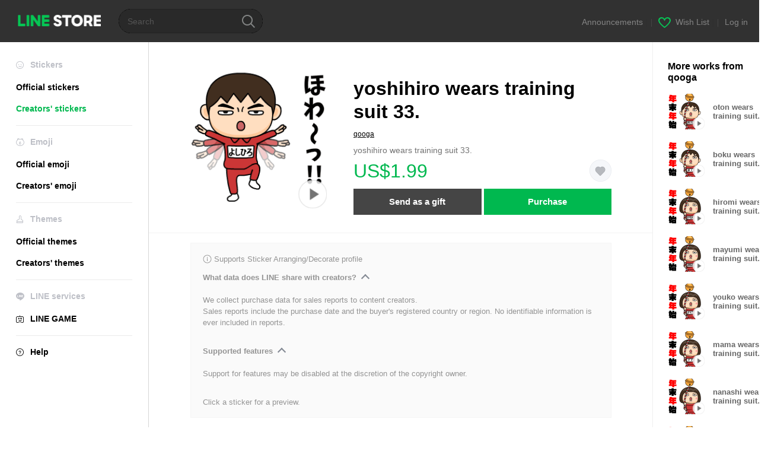

--- FILE ---
content_type: text/html;charset=UTF-8
request_url: https://store.line.me/stickershop/product/26309273/en
body_size: 14593
content:
<!--
  ~ Copyright (c) 2018 LINE Corporation. All rights reserved.
  ~ LINE Corporation PROPRIETARY/CONFIDENTIAL. Use is subject to license terms.
  -->

<!DOCTYPE html>
<html lang="en" data-lang="en">
<head>
  
    
  <meta charset="UTF-8" />
  <meta name="viewport" content="width=device-width, user-scalable=yes, initial-scale=1" />
  <title>yoshihiro wears training suit 33. – LINE stickers | LINE STORE</title>
  <meta name="description" content="yoshihiro wears training suit 33." />
  <meta name="format-detection" content="telephone=no" />

    
  <meta property="og:type" content="website"/>
  <meta property="og:title" content="yoshihiro wears training suit 33. – LINE stickers | LINE STORE" />
  <meta property="og:url" content="https://store.line.me/stickershop/product/26309273/en" />
  <meta property="og:description" content="yoshihiro wears training suit 33." />
  <meta property="og:site_name" content="LINE STORE" />

  <meta property="og:locale" content="en_US" />
  <meta property="og:locale:alternative"
        content="ko_KR" /><meta property="og:locale:alternative"
        content="en_PI" /><meta property="og:locale:alternative"
        content="th_TH" /><meta property="og:locale:alternative"
        content="id_ID" /><meta property="og:locale:alternative"
        content="en_US" /><meta property="og:locale:alternative"
        content="zh_TW" /><meta property="og:locale:alternative"
        content="zh_MO" /><meta property="og:locale:alternative"
        content="en_GB" /><meta property="og:locale:alternative"
        content="ja_KS" /><meta property="og:locale:alternative"
        content="ja_JP" /><meta property="og:locale:alternative"
        content="en_IN" /><meta property="og:locale:alternative"
        content="pt_BR" /><meta property="og:locale:alternative"
        content="en_UD" /><meta property="og:locale:alternative"
        content="zh_HK" />
  
    
    
      <meta property="og:image" content="https://stickershop.line-scdn.net/stickershop/v1/product/26309273/LINEStorePC/main.png?v=1" />
      <meta name="twitter:image" content="https://stickershop.line-scdn.net/stickershop/v1/product/26309273/LINEStorePC/main.png?v=1" />
    
    
  
  <meta name="twitter:title" content="yoshihiro wears training suit 33. – LINE stickers | LINE STORE" />
  <meta name="twitter:description" content="yoshihiro wears training suit 33." />
  <meta name="twitter:card" content="summary">

    
  <link rel="canonical" href="https://store.line.me/stickershop/product/26309273/en">
  <link rel="alternate" hreflang="ja" href="https://store.line.me/stickershop/product/26309273/ja"/><link rel="alternate" hreflang="en" href="https://store.line.me/stickershop/product/26309273/en"/><link rel="alternate" hreflang="zh-Hant" href="https://store.line.me/stickershop/product/26309273/zh-Hant"/><link rel="alternate" hreflang="ko" href="https://store.line.me/stickershop/product/26309273/ko"/><link rel="alternate" hreflang="th" href="https://store.line.me/stickershop/product/26309273/th"/><link rel="alternate" hreflang="id" href="https://store.line.me/stickershop/product/26309273/id"/><link rel="alternate" hreflang="pt-BR" href="https://store.line.me/stickershop/product/26309273/pt-BR"/><link rel="alternate" hreflang="x-default" href="https://store.line.me/stickershop/product/26309273"/>

    
  
    <meta name="mobile-web-app-capable" content="yes" />
    <meta name="application-name" content="LINE STORE" />
    <meta name="apple-mobile-web-app-capable" content="yes" />
    <meta name="apple-mobile-web-app-status-bar-style" content="black" />
    <meta name="apple-mobile-web-app-title" content="LINE STORE" />
  

    
  <link rel="apple-touch-icon" sizes="228x228"
        href="https://scdn.line-apps.com/n/line_store_sp/img/apple_touch_icon_228_20160805.png" />
  <link rel="apple-touch-icon-precomposed"
        href="https://scdn.line-apps.com/n/line_store_sp/img/apple_touch_icon_144_20160805.png" />
  <link rel="icon" sizes="192x192" type="image/png"
        href="https://scdn.line-apps.com/n/line_store_sp/img/apple_touch_icon_192_20160805.png" />
  <link rel="shortcut icon" type="image/x-icon"
        href="https://scdn.line-apps.com/n/line_store_sp/img/favicon_20160805.ico" />

    
  <noscript>
    <div style="padding: 10px; text-align: center; background-color: #fffcca;">JavaScript is disabled
Please enable it in your browser settings</div>
  </noscript>

    


<script type="application/ld+json">
  {
    "@context": "https://schema.org",
    "@type": "Product",
    "sku": "26309273",
    "url": "https://store.line.me/stickershop/product/26309273/en",
    
    "name": "yoshihiro wears training suit 33.",
    "description": "yoshihiro wears training suit 33.",
    "image": "https://stickershop.line-scdn.net/stickershop/v1/product/26309273/LINEStorePC/main.png?v=1",
    
    "offers": {
      "@type": "Offer",
      "price": "1.99",
      "priceCurrency": "USD",
      "url": "https://store.line.me/stickershop/product/26309273/en"
      
      ,"seller": {
         "@type": "Organization",
         "name": "qooga",
         "url": "https://store.line.me/stickershop/author/101751/en"
      }
      
    }
    
    
  }
</script>


  
  
  
    
      
    
  

  <link href="https://static.line-scdn.net/laicon/edge/8.0/laicon.min.css" rel="stylesheet" crossorigin="anonymous" defer/>
  <link rel="stylesheet" crossorigin="anonymous" href="https://static.line-scdn.net/line_store/19b8c4ac38c/pc/css/line_store_pc.css"/>
  
  
    <link rel="stylesheet" crossorigin="anonymous" href="https://static.line-scdn.net/line_store/edge/store-vite/main.CawiWzHC.min.css" />
  
  

</head>
<body class="ExOsMac">
<div class="LyWrap">
  
  
  <div id="header-banner-root"></div>

  <header class="LyHead">
  <h1 class="MdGHD01Logo">
    <a href="/home/en">LINE STORE</a>
  </h1>
  
  <div class="MdGHD02Search" data-widget="SearchBox">
    <form method="GET" action="/search/en">
      <span class="MdIcoSearch01 FnSearchIcon" data-test="search-icon"></span>
      <span></span>
      <input class="FnSearchInput" data-test="search-field" type="text" name="q" placeholder="Search" value="" />
    </form>
  </div>
  <ul class="MdGHD03Util">
    <li class="mdGHD03Li">
      <a href="/notice/list/en">
        <span>Announcements</span>
      </a>
      <span class="mdGHD03Line">|</span>
    </li>
    <li class="mdGHD03Li" data-test="wishlist-btn">
      <a href="/wishlist/en"><span class="MdIcoWishlist01"></span><span>Wish List</span></a>
      <span class="mdGHD03Line">|</span>
    </li>
    
    
    <li class="mdGHD03Li" data-test="login-btn"><a href="/login/en?url=%2Fstickershop%2Fproduct%2F26309273%2Fen" rel="nofollow">Log in</a></li>
  </ul>
</header>
  
  
  <div class="LyContents MdCF">
    
    
      <div class="LySub">
  <nav class="MdSB06Nav" role="navigation">
    
    <ul>
      <li class="title flexVerticalCenter">
        <i class="lar la-smile"></i>
        <span>Stickers</span>
      </li>
      
      
        
        
      
        <li data-test="stickershop-side-menu-item">
          <a href="/stickershop/home/general/en"
             data-event-category="common"
             data-event-action="click_menu_sticker_pc">Official stickers</a>
        </li>
        
      
        
        <li data-test="creators-stickershop-side-menu-item" class="ExSelected">
          <a href="/stickershop/home/user/en"
             data-event-category="common"
             data-event-action="click_menu_cm-sticker_pc">Creators&#39; stickers</a>
        </li>
      
        
        
      
        
        
      
        
        
      
        
        
      
        
        
      
    </ul>
    <hr>
    <ul>
      <li class="title flexVerticalCenter">
        <i class="labr la-line-friends"></i>
        <span>Emoji</span>
      </li>
      
        
        
      
        
        
      
        
        
      
        <li data-test="emojishop-side-menu-item">
          <a href="/emojishop/home/general/en"
             data-event-category="common"
             data-event-action="click_menu_emoji_pc">Official emoji</a>
        </li>
        
      
        
        <li data-test="creators-emojishop-side-menu-item">
          <a href="/emojishop/home/creators/en"
             data-event-category="common"
             data-event-action="click_menu_cs-emoji_pc">Creators&#39; emoji</a>
        </li>
      
        
        
      
        
        
      
        
        
      
    </ul>
    <hr>
    <ul>
      <li class="title flexVerticalCenter">
        <i class="lar la-brush"></i> <span>Themes</span>
      </li>
      
        
        
      
        
        
      
        
        
      
        
        
      
        
        
      
        <li data-test="themeshop-side-menu-item">
          <a href="/themeshop/home/en"
             data-event-category="common"
             data-event-action="click_menu_theme_pc">Official themes</a>
        </li>
        
      
        
        <li data-test="creators-themeshop-side-menu-item">
          <a href="/themeshop/home/creators/en"
             data-event-category="common"
             data-event-action="click_menu_cs-theme_pc">Creators&#39; themes</a>
        </li>
      
        
        
      
    </ul>
    <hr>
    <ul data-test="side-menu">
      <li class="title flexVerticalCenter">
        <i class="labr la-line-messenger-alt"></i>
        <span>LINE services</span>
      </li>
      
        
        
        
        
        
        
        
      
        
        
        
        
        
        
        
      
        
        
        
        
        
        
        
      
        
        
        
        
        
        
        
      
        
        
        
        
        
        
        
      
        
        
        
        
        
        
        
      
        
        
        
        
        
        
        
      
        
        
        <li data-test="gameshop-side-menu-item">
          <a class="flexVerticalCenter" href="/game/en">
            <i class="labr la-line-faceplay"></i>
            <span data-event-category="common"
                  data-event-action="click_menu_game_pc">LINE GAME</span>
          </a>
        </li>
        
        
        
        
      
    </ul>
    <hr>
    <ul>
      <li>
        <a class="flexVerticalCenter" href="https://help.line.me/webstore/web?lang=en">
          <i class="lar la-question-circle"></i>
          <span>Help</span>
        </a>
      </li>
    </ul>
  </nav>
  
</div>
    
    
    
    <div class="LyMain" role="main">
      
  
    
      
    
  

      
      <section class="MdBox03">
        <div class="mdBox03Inner01">
          
          
          <!-- Movie Button Over-->
          <div class="MdCMN38EndTop mdCMN38Sticker">
            
              
              
              
                
  <div class="mdCMN38Img"
       ref="mainImage"
       data-widget="EndpageMainStickerPlayer"
       data-widget-id="MainSticker"
       data-preview='{ &quot;type&quot; : &quot;animation&quot;, &quot;id&quot; : &quot;26309273&quot;, &quot;staticUrl&quot; : &quot;https://stickershop.line-scdn.net/stickershop/v1/product/26309273/LINEStorePC/main.png?v=1&quot;, &quot;animationUrl&quot; : &quot;https://stickershop.line-scdn.net/stickershop/v1/product/26309273/iPhone/main_animation@2x.png?v=1&quot;, &quot;popupUrl&quot; : &quot;&quot;, &quot;soundUrl&quot; : &quot;&quot; }'>
    <img class="FnImage"
         width="230" height="230" src="https://stickershop.line-scdn.net/stickershop/v1/product/26309273/LINEStorePC/main.png?v=1" alt="yoshihiro wears training suit 33." />
    
    
      
  
    <span class="MdIcoPlay_b" data-test="animation-sticker-icon">Animation only icon</span>
    
    
    
    
    
    
    
    
  

    
    <div class="FnPreviewWrapper"></div>
  </div>

              
            
            <ul class="mdCMN38Item01">
              <div class="mdCMN38Item0lHead">
                
                
                <p class="mdCMN38Item01Ttl" data-test="sticker-name-title">yoshihiro wears training suit 33.</p>
              </div>
              <a class="mdCMN38Item01Author" data-test="sticker-author" href="/stickershop/author/101751/en">qooga</a>
              <p class="mdCMN38Item01Txt">
                yoshihiro wears training suit 33.
                
              </p>
              <div class="mdCMN38Item01Info" data-test="sticker-price-info">
                
                  <p class="mdCMN38Item01Price" data-test="sticker-price">US$1.99</p>
                  
                
                
                
                <p class="mdCMN38Item01Wish"
                   onclick="moveToAddWish()">
                  <label class="MdIco01Wish">
                    <input type="checkbox" name="" value=""  data-widget="WishCheckbox">
                    <span class="mdIco01WishTxt" data-test="wish-btn">リストに追加する</span>
                  </label>
                </p>
                <script>/*<![CDATA[*/
                function moveToAddWish(){
                  document.location = "\/login\/en?url=\/stickershop\/product\/26309273\/wish\/en?_csrf%3Dd715cb6b-7d8c-4818-9ef5-8d67580229b4";
                }
                /*]]>*/
                </script>
                
              </div>
              
  

              
              
                <ul class="mdCMN38Item01Ul" data-widget="PurchaseButtons" data-widget-id="PurchaseButtons" data-custom-sticker="CustomSticker">
                  
                  
                    <li>
                      
  
  
    <button class="MdBtn01P02"
            data-test="present-btn"
            data-event-label="sticker_creators"
            data-widget="LinkButton"
            data-trigger-target="ModalWindowPresent"
            data-href="/login/?url=%2Fstickershop%2Fproduct%2F26309273%2Fen">Send as a gift</button>
  

                    </li>
                    <li>
                      
  
  
    <button class="MdBtn01P01"
            data-test="purchase-btn"
            rel="nofollow"
            data-event-label="sticker_creators"
            data-href="/stickershop/payment?packageId=26309273&amp;confirmedPrice=US%241.99"
            data-win-height="526"
            data-win-width="692"
            data-widget="PopUpButton"
            data-reload="true">Purchase</button>
  

                    </li>
                  
                </ul>
              
              
              
              
              
              
            </ul>
          </div>
          <div class="MdHLine01"></div>
          
            
            
            
              
  <div class="MdCMN09DetailView mdCMN09Sticker">
    
  <div class="mdCMN09Preview">
    <div class="mdCMN09PreviewTxt" data-test="preview-text">
      
        
  <div class="supported-feature">
    <svg width="15" height="15" viewBox="0 0 13 13" fill="none" xmlns="http://www.w3.org/2000/svg">
      <g clip-path="url(#clip0_140_10867)">
        <path fill-rule="evenodd" clip-rule="evenodd" d="M6.5 11.7C9.37188 11.7 11.7 9.37188 11.7 6.5C11.7 3.62812 9.37188 1.3 6.5 1.3C3.62812 1.3 1.3 3.62812 1.3 6.5C1.3 9.37188 3.62812 11.7 6.5 11.7ZM12.5 6.5C12.5 9.81371 9.81371 12.5 6.5 12.5C3.18629 12.5 0.5 9.81371 0.5 6.5C0.5 3.18629 3.18629 0.5 6.5 0.5C9.81371 0.5 12.5 3.18629 12.5 6.5ZM6 4.7V3.5H7V4.7H6ZM6 5.5V9.5H7V5.5H6Z" fill="#949494"/>
      </g>
      <defs>
        <clipPath id="clip0_140_10867">
          <rect width="13" height="13" fill="white"/>
        </clipPath>
      </defs>
    </svg>
    <p style="margin-left: 4px">Supports Sticker Arranging/Decorate profile</p>
  </div>

      
      
      
        
  <div data-widget="CreatorDisclaimerAccordion"
       data-update-collapse-disclaimer-api-param="USER_DISCLAIMER"
       data-update-collapse-disclaimer-api="/api/disclaimer/update/en"
       style="margin-bottom: 10px;">
    <div class="accordion-button"
         data-collapse-target="#disclaimer"
         data-test="disclaimer-accordion-button">
      <span>What data does LINE share with creators?</span>
    </div>
    <p id="disclaimer" data-test="disclaimer">
      <br>
      We collect purchase data for sales reports to content creators.<br>Sales reports include the purchase date and the buyer's registered country or region. No identifiable information is ever included in reports.
    </p>
  </div>

        <br>
      
      
        
  <div data-widget="CreatorDisclaimerAccordion"
       data-update-collapse-disclaimer-api-param="FEATURE_SUPPORTED_DISCLAIMER"
       data-update-collapse-disclaimer-api="/api/disclaimer/update/en"
       style="margin-bottom: 10px;">
    <div class="accordion-button"
         data-collapse-target="#disclaimer-supported-feature"
         data-test="disclaimer-accordion-button">
      <span>Supported features</span>
    </div>
    <p id="disclaimer-supported-feature" data-test="disclaimer">
      <br />
      Support for features may be disabled at the discretion of the copyright owner.
      <br /><br />
    </p>
  </div>

      
      Click a sticker for a preview.
    </div>
  </div>

    <div class="mdCMN09ImgList"
         data-widget="EndpageStickerListPlayer"
         data-is-big="false"
         data-widget-id="StickerPreview">
    <div class="MdLoader FnLoading" style="opacity: 0">
      <div class="mdLoaderInner mdLoaderDetail">
        <div class="mdLoadSpinner"></div>
      </div>
    </div>
    <div class="MdLoader FnReloadBtn" style="opacity: 0">
      <div class="mdLoaderInner">
        <p class="mdLoadReLoad"
           data-event-label="sticker_creators">Retry</p>
      </div>
     </div>
     <div class="mdCMN09ImgListWarp">
       <ul class="mdCMN09Ul FnStickerList">
         
  <li class="mdCMN09Li FnStickerPreviewItem animation-sticker "
      data-preview='{ &quot;type&quot; : &quot;animation&quot;, &quot;id&quot; : &quot;667733046&quot;, &quot;staticUrl&quot; : &quot;https://stickershop.line-scdn.net/stickershop/v1/sticker/667733046/iPhone/sticker@2x.png?v=1&quot;, &quot;fallbackStaticUrl&quot; : &quot;https://stickershop.line-scdn.net/stickershop/v1/sticker/667733046/iPhone/sticker@2x.png?v=1&quot;, &quot;animationUrl&quot; : &quot;https://stickershop.line-scdn.net/stickershop/v1/sticker/667733046/iPhone/sticker_animation@2x.png?v=1&quot;, &quot;popupUrl&quot; : &quot;&quot;, &quot;soundUrl&quot; : &quot;&quot; }'
      data-test="sticker-item"
  >
    
    
    <div class="mdCMN09LiInner FnImage">
      <span class="mdCMN09Image" style="background-image:url(https://stickershop.line-scdn.net/stickershop/v1/sticker/667733046/iPhone/sticker@2x.png?v=1);"></span>
    </div>
    
  

    <div class="mdCMN09ImgPreview FnPreviewImage MdNonDisp">
      <span class="mdCMN09Image FnPreview" style="background-image:url(https://stickershop.line-scdn.net/stickershop/v1/sticker/667733046/iPhone/sticker@2x.png?v=1);"></span>
      
  

    </div>
    
  </li>
  <li class="mdCMN09Li FnStickerPreviewItem animation-sticker "
      data-preview='{ &quot;type&quot; : &quot;animation&quot;, &quot;id&quot; : &quot;667733047&quot;, &quot;staticUrl&quot; : &quot;https://stickershop.line-scdn.net/stickershop/v1/sticker/667733047/iPhone/sticker@2x.png?v=1&quot;, &quot;fallbackStaticUrl&quot; : &quot;https://stickershop.line-scdn.net/stickershop/v1/sticker/667733047/iPhone/sticker@2x.png?v=1&quot;, &quot;animationUrl&quot; : &quot;https://stickershop.line-scdn.net/stickershop/v1/sticker/667733047/iPhone/sticker_animation@2x.png?v=1&quot;, &quot;popupUrl&quot; : &quot;&quot;, &quot;soundUrl&quot; : &quot;&quot; }'
      data-test="sticker-item"
  >
    
    
    <div class="mdCMN09LiInner FnImage">
      <span class="mdCMN09Image" style="background-image:url(https://stickershop.line-scdn.net/stickershop/v1/sticker/667733047/iPhone/sticker@2x.png?v=1);"></span>
    </div>
    
  

    <div class="mdCMN09ImgPreview FnPreviewImage MdNonDisp">
      <span class="mdCMN09Image FnPreview" style="background-image:url(https://stickershop.line-scdn.net/stickershop/v1/sticker/667733047/iPhone/sticker@2x.png?v=1);"></span>
      
  

    </div>
    
  </li>
  <li class="mdCMN09Li FnStickerPreviewItem animation-sticker "
      data-preview='{ &quot;type&quot; : &quot;animation&quot;, &quot;id&quot; : &quot;667733048&quot;, &quot;staticUrl&quot; : &quot;https://stickershop.line-scdn.net/stickershop/v1/sticker/667733048/iPhone/sticker@2x.png?v=1&quot;, &quot;fallbackStaticUrl&quot; : &quot;https://stickershop.line-scdn.net/stickershop/v1/sticker/667733048/iPhone/sticker@2x.png?v=1&quot;, &quot;animationUrl&quot; : &quot;https://stickershop.line-scdn.net/stickershop/v1/sticker/667733048/iPhone/sticker_animation@2x.png?v=1&quot;, &quot;popupUrl&quot; : &quot;&quot;, &quot;soundUrl&quot; : &quot;&quot; }'
      data-test="sticker-item"
  >
    
    
    <div class="mdCMN09LiInner FnImage">
      <span class="mdCMN09Image" style="background-image:url(https://stickershop.line-scdn.net/stickershop/v1/sticker/667733048/iPhone/sticker@2x.png?v=1);"></span>
    </div>
    
  

    <div class="mdCMN09ImgPreview FnPreviewImage MdNonDisp">
      <span class="mdCMN09Image FnPreview" style="background-image:url(https://stickershop.line-scdn.net/stickershop/v1/sticker/667733048/iPhone/sticker@2x.png?v=1);"></span>
      
  

    </div>
    
  </li>
  <li class="mdCMN09Li FnStickerPreviewItem animation-sticker "
      data-preview='{ &quot;type&quot; : &quot;animation&quot;, &quot;id&quot; : &quot;667733049&quot;, &quot;staticUrl&quot; : &quot;https://stickershop.line-scdn.net/stickershop/v1/sticker/667733049/iPhone/sticker@2x.png?v=1&quot;, &quot;fallbackStaticUrl&quot; : &quot;https://stickershop.line-scdn.net/stickershop/v1/sticker/667733049/iPhone/sticker@2x.png?v=1&quot;, &quot;animationUrl&quot; : &quot;https://stickershop.line-scdn.net/stickershop/v1/sticker/667733049/iPhone/sticker_animation@2x.png?v=1&quot;, &quot;popupUrl&quot; : &quot;&quot;, &quot;soundUrl&quot; : &quot;&quot; }'
      data-test="sticker-item"
  >
    
    
    <div class="mdCMN09LiInner FnImage">
      <span class="mdCMN09Image" style="background-image:url(https://stickershop.line-scdn.net/stickershop/v1/sticker/667733049/iPhone/sticker@2x.png?v=1);"></span>
    </div>
    
  

    <div class="mdCMN09ImgPreview FnPreviewImage MdNonDisp">
      <span class="mdCMN09Image FnPreview" style="background-image:url(https://stickershop.line-scdn.net/stickershop/v1/sticker/667733049/iPhone/sticker@2x.png?v=1);"></span>
      
  

    </div>
    
  </li>
  <li class="mdCMN09Li FnStickerPreviewItem animation-sticker "
      data-preview='{ &quot;type&quot; : &quot;animation&quot;, &quot;id&quot; : &quot;667733050&quot;, &quot;staticUrl&quot; : &quot;https://stickershop.line-scdn.net/stickershop/v1/sticker/667733050/iPhone/sticker@2x.png?v=1&quot;, &quot;fallbackStaticUrl&quot; : &quot;https://stickershop.line-scdn.net/stickershop/v1/sticker/667733050/iPhone/sticker@2x.png?v=1&quot;, &quot;animationUrl&quot; : &quot;https://stickershop.line-scdn.net/stickershop/v1/sticker/667733050/iPhone/sticker_animation@2x.png?v=1&quot;, &quot;popupUrl&quot; : &quot;&quot;, &quot;soundUrl&quot; : &quot;&quot; }'
      data-test="sticker-item"
  >
    
    
    <div class="mdCMN09LiInner FnImage">
      <span class="mdCMN09Image" style="background-image:url(https://stickershop.line-scdn.net/stickershop/v1/sticker/667733050/iPhone/sticker@2x.png?v=1);"></span>
    </div>
    
  

    <div class="mdCMN09ImgPreview FnPreviewImage MdNonDisp">
      <span class="mdCMN09Image FnPreview" style="background-image:url(https://stickershop.line-scdn.net/stickershop/v1/sticker/667733050/iPhone/sticker@2x.png?v=1);"></span>
      
  

    </div>
    
  </li>
  <li class="mdCMN09Li FnStickerPreviewItem animation-sticker "
      data-preview='{ &quot;type&quot; : &quot;animation&quot;, &quot;id&quot; : &quot;667733051&quot;, &quot;staticUrl&quot; : &quot;https://stickershop.line-scdn.net/stickershop/v1/sticker/667733051/iPhone/sticker@2x.png?v=1&quot;, &quot;fallbackStaticUrl&quot; : &quot;https://stickershop.line-scdn.net/stickershop/v1/sticker/667733051/iPhone/sticker@2x.png?v=1&quot;, &quot;animationUrl&quot; : &quot;https://stickershop.line-scdn.net/stickershop/v1/sticker/667733051/iPhone/sticker_animation@2x.png?v=1&quot;, &quot;popupUrl&quot; : &quot;&quot;, &quot;soundUrl&quot; : &quot;&quot; }'
      data-test="sticker-item"
  >
    
    
    <div class="mdCMN09LiInner FnImage">
      <span class="mdCMN09Image" style="background-image:url(https://stickershop.line-scdn.net/stickershop/v1/sticker/667733051/iPhone/sticker@2x.png?v=1);"></span>
    </div>
    
  

    <div class="mdCMN09ImgPreview FnPreviewImage MdNonDisp">
      <span class="mdCMN09Image FnPreview" style="background-image:url(https://stickershop.line-scdn.net/stickershop/v1/sticker/667733051/iPhone/sticker@2x.png?v=1);"></span>
      
  

    </div>
    
  </li>
  <li class="mdCMN09Li FnStickerPreviewItem animation-sticker "
      data-preview='{ &quot;type&quot; : &quot;animation&quot;, &quot;id&quot; : &quot;667733052&quot;, &quot;staticUrl&quot; : &quot;https://stickershop.line-scdn.net/stickershop/v1/sticker/667733052/iPhone/sticker@2x.png?v=1&quot;, &quot;fallbackStaticUrl&quot; : &quot;https://stickershop.line-scdn.net/stickershop/v1/sticker/667733052/iPhone/sticker@2x.png?v=1&quot;, &quot;animationUrl&quot; : &quot;https://stickershop.line-scdn.net/stickershop/v1/sticker/667733052/iPhone/sticker_animation@2x.png?v=1&quot;, &quot;popupUrl&quot; : &quot;&quot;, &quot;soundUrl&quot; : &quot;&quot; }'
      data-test="sticker-item"
  >
    
    
    <div class="mdCMN09LiInner FnImage">
      <span class="mdCMN09Image" style="background-image:url(https://stickershop.line-scdn.net/stickershop/v1/sticker/667733052/iPhone/sticker@2x.png?v=1);"></span>
    </div>
    
  

    <div class="mdCMN09ImgPreview FnPreviewImage MdNonDisp">
      <span class="mdCMN09Image FnPreview" style="background-image:url(https://stickershop.line-scdn.net/stickershop/v1/sticker/667733052/iPhone/sticker@2x.png?v=1);"></span>
      
  

    </div>
    
  </li>
  <li class="mdCMN09Li FnStickerPreviewItem animation-sticker "
      data-preview='{ &quot;type&quot; : &quot;animation&quot;, &quot;id&quot; : &quot;667733053&quot;, &quot;staticUrl&quot; : &quot;https://stickershop.line-scdn.net/stickershop/v1/sticker/667733053/iPhone/sticker@2x.png?v=1&quot;, &quot;fallbackStaticUrl&quot; : &quot;https://stickershop.line-scdn.net/stickershop/v1/sticker/667733053/iPhone/sticker@2x.png?v=1&quot;, &quot;animationUrl&quot; : &quot;https://stickershop.line-scdn.net/stickershop/v1/sticker/667733053/iPhone/sticker_animation@2x.png?v=1&quot;, &quot;popupUrl&quot; : &quot;&quot;, &quot;soundUrl&quot; : &quot;&quot; }'
      data-test="sticker-item"
  >
    
    
    <div class="mdCMN09LiInner FnImage">
      <span class="mdCMN09Image" style="background-image:url(https://stickershop.line-scdn.net/stickershop/v1/sticker/667733053/iPhone/sticker@2x.png?v=1);"></span>
    </div>
    
  

    <div class="mdCMN09ImgPreview FnPreviewImage MdNonDisp">
      <span class="mdCMN09Image FnPreview" style="background-image:url(https://stickershop.line-scdn.net/stickershop/v1/sticker/667733053/iPhone/sticker@2x.png?v=1);"></span>
      
  

    </div>
    
  </li>
  <li class="mdCMN09Li FnStickerPreviewItem animation-sticker "
      data-preview='{ &quot;type&quot; : &quot;animation&quot;, &quot;id&quot; : &quot;667733054&quot;, &quot;staticUrl&quot; : &quot;https://stickershop.line-scdn.net/stickershop/v1/sticker/667733054/iPhone/sticker@2x.png?v=1&quot;, &quot;fallbackStaticUrl&quot; : &quot;https://stickershop.line-scdn.net/stickershop/v1/sticker/667733054/iPhone/sticker@2x.png?v=1&quot;, &quot;animationUrl&quot; : &quot;https://stickershop.line-scdn.net/stickershop/v1/sticker/667733054/iPhone/sticker_animation@2x.png?v=1&quot;, &quot;popupUrl&quot; : &quot;&quot;, &quot;soundUrl&quot; : &quot;&quot; }'
      data-test="sticker-item"
  >
    
    
    <div class="mdCMN09LiInner FnImage">
      <span class="mdCMN09Image" style="background-image:url(https://stickershop.line-scdn.net/stickershop/v1/sticker/667733054/iPhone/sticker@2x.png?v=1);"></span>
    </div>
    
  

    <div class="mdCMN09ImgPreview FnPreviewImage MdNonDisp">
      <span class="mdCMN09Image FnPreview" style="background-image:url(https://stickershop.line-scdn.net/stickershop/v1/sticker/667733054/iPhone/sticker@2x.png?v=1);"></span>
      
  

    </div>
    
  </li>
  <li class="mdCMN09Li FnStickerPreviewItem animation-sticker "
      data-preview='{ &quot;type&quot; : &quot;animation&quot;, &quot;id&quot; : &quot;667733055&quot;, &quot;staticUrl&quot; : &quot;https://stickershop.line-scdn.net/stickershop/v1/sticker/667733055/iPhone/sticker@2x.png?v=1&quot;, &quot;fallbackStaticUrl&quot; : &quot;https://stickershop.line-scdn.net/stickershop/v1/sticker/667733055/iPhone/sticker@2x.png?v=1&quot;, &quot;animationUrl&quot; : &quot;https://stickershop.line-scdn.net/stickershop/v1/sticker/667733055/iPhone/sticker_animation@2x.png?v=1&quot;, &quot;popupUrl&quot; : &quot;&quot;, &quot;soundUrl&quot; : &quot;&quot; }'
      data-test="sticker-item"
  >
    
    
    <div class="mdCMN09LiInner FnImage">
      <span class="mdCMN09Image" style="background-image:url(https://stickershop.line-scdn.net/stickershop/v1/sticker/667733055/iPhone/sticker@2x.png?v=1);"></span>
    </div>
    
  

    <div class="mdCMN09ImgPreview FnPreviewImage MdNonDisp">
      <span class="mdCMN09Image FnPreview" style="background-image:url(https://stickershop.line-scdn.net/stickershop/v1/sticker/667733055/iPhone/sticker@2x.png?v=1);"></span>
      
  

    </div>
    
  </li>
  <li class="mdCMN09Li FnStickerPreviewItem animation-sticker "
      data-preview='{ &quot;type&quot; : &quot;animation&quot;, &quot;id&quot; : &quot;667733056&quot;, &quot;staticUrl&quot; : &quot;https://stickershop.line-scdn.net/stickershop/v1/sticker/667733056/iPhone/sticker@2x.png?v=1&quot;, &quot;fallbackStaticUrl&quot; : &quot;https://stickershop.line-scdn.net/stickershop/v1/sticker/667733056/iPhone/sticker@2x.png?v=1&quot;, &quot;animationUrl&quot; : &quot;https://stickershop.line-scdn.net/stickershop/v1/sticker/667733056/iPhone/sticker_animation@2x.png?v=1&quot;, &quot;popupUrl&quot; : &quot;&quot;, &quot;soundUrl&quot; : &quot;&quot; }'
      data-test="sticker-item"
  >
    
    
    <div class="mdCMN09LiInner FnImage">
      <span class="mdCMN09Image" style="background-image:url(https://stickershop.line-scdn.net/stickershop/v1/sticker/667733056/iPhone/sticker@2x.png?v=1);"></span>
    </div>
    
  

    <div class="mdCMN09ImgPreview FnPreviewImage MdNonDisp">
      <span class="mdCMN09Image FnPreview" style="background-image:url(https://stickershop.line-scdn.net/stickershop/v1/sticker/667733056/iPhone/sticker@2x.png?v=1);"></span>
      
  

    </div>
    
  </li>
  <li class="mdCMN09Li FnStickerPreviewItem animation-sticker "
      data-preview='{ &quot;type&quot; : &quot;animation&quot;, &quot;id&quot; : &quot;667733057&quot;, &quot;staticUrl&quot; : &quot;https://stickershop.line-scdn.net/stickershop/v1/sticker/667733057/iPhone/sticker@2x.png?v=1&quot;, &quot;fallbackStaticUrl&quot; : &quot;https://stickershop.line-scdn.net/stickershop/v1/sticker/667733057/iPhone/sticker@2x.png?v=1&quot;, &quot;animationUrl&quot; : &quot;https://stickershop.line-scdn.net/stickershop/v1/sticker/667733057/iPhone/sticker_animation@2x.png?v=1&quot;, &quot;popupUrl&quot; : &quot;&quot;, &quot;soundUrl&quot; : &quot;&quot; }'
      data-test="sticker-item"
  >
    
    
    <div class="mdCMN09LiInner FnImage">
      <span class="mdCMN09Image" style="background-image:url(https://stickershop.line-scdn.net/stickershop/v1/sticker/667733057/iPhone/sticker@2x.png?v=1);"></span>
    </div>
    
  

    <div class="mdCMN09ImgPreview FnPreviewImage MdNonDisp">
      <span class="mdCMN09Image FnPreview" style="background-image:url(https://stickershop.line-scdn.net/stickershop/v1/sticker/667733057/iPhone/sticker@2x.png?v=1);"></span>
      
  

    </div>
    
  </li>
  <li class="mdCMN09Li FnStickerPreviewItem animation-sticker "
      data-preview='{ &quot;type&quot; : &quot;animation&quot;, &quot;id&quot; : &quot;667733058&quot;, &quot;staticUrl&quot; : &quot;https://stickershop.line-scdn.net/stickershop/v1/sticker/667733058/iPhone/sticker@2x.png?v=1&quot;, &quot;fallbackStaticUrl&quot; : &quot;https://stickershop.line-scdn.net/stickershop/v1/sticker/667733058/iPhone/sticker@2x.png?v=1&quot;, &quot;animationUrl&quot; : &quot;https://stickershop.line-scdn.net/stickershop/v1/sticker/667733058/iPhone/sticker_animation@2x.png?v=1&quot;, &quot;popupUrl&quot; : &quot;&quot;, &quot;soundUrl&quot; : &quot;&quot; }'
      data-test="sticker-item"
  >
    
    
    <div class="mdCMN09LiInner FnImage">
      <span class="mdCMN09Image" style="background-image:url(https://stickershop.line-scdn.net/stickershop/v1/sticker/667733058/iPhone/sticker@2x.png?v=1);"></span>
    </div>
    
  

    <div class="mdCMN09ImgPreview FnPreviewImage MdNonDisp">
      <span class="mdCMN09Image FnPreview" style="background-image:url(https://stickershop.line-scdn.net/stickershop/v1/sticker/667733058/iPhone/sticker@2x.png?v=1);"></span>
      
  

    </div>
    
  </li>
  <li class="mdCMN09Li FnStickerPreviewItem animation-sticker "
      data-preview='{ &quot;type&quot; : &quot;animation&quot;, &quot;id&quot; : &quot;667733059&quot;, &quot;staticUrl&quot; : &quot;https://stickershop.line-scdn.net/stickershop/v1/sticker/667733059/iPhone/sticker@2x.png?v=1&quot;, &quot;fallbackStaticUrl&quot; : &quot;https://stickershop.line-scdn.net/stickershop/v1/sticker/667733059/iPhone/sticker@2x.png?v=1&quot;, &quot;animationUrl&quot; : &quot;https://stickershop.line-scdn.net/stickershop/v1/sticker/667733059/iPhone/sticker_animation@2x.png?v=1&quot;, &quot;popupUrl&quot; : &quot;&quot;, &quot;soundUrl&quot; : &quot;&quot; }'
      data-test="sticker-item"
  >
    
    
    <div class="mdCMN09LiInner FnImage">
      <span class="mdCMN09Image" style="background-image:url(https://stickershop.line-scdn.net/stickershop/v1/sticker/667733059/iPhone/sticker@2x.png?v=1);"></span>
    </div>
    
  

    <div class="mdCMN09ImgPreview FnPreviewImage MdNonDisp">
      <span class="mdCMN09Image FnPreview" style="background-image:url(https://stickershop.line-scdn.net/stickershop/v1/sticker/667733059/iPhone/sticker@2x.png?v=1);"></span>
      
  

    </div>
    
  </li>
  <li class="mdCMN09Li FnStickerPreviewItem animation-sticker "
      data-preview='{ &quot;type&quot; : &quot;animation&quot;, &quot;id&quot; : &quot;667733060&quot;, &quot;staticUrl&quot; : &quot;https://stickershop.line-scdn.net/stickershop/v1/sticker/667733060/iPhone/sticker@2x.png?v=1&quot;, &quot;fallbackStaticUrl&quot; : &quot;https://stickershop.line-scdn.net/stickershop/v1/sticker/667733060/iPhone/sticker@2x.png?v=1&quot;, &quot;animationUrl&quot; : &quot;https://stickershop.line-scdn.net/stickershop/v1/sticker/667733060/iPhone/sticker_animation@2x.png?v=1&quot;, &quot;popupUrl&quot; : &quot;&quot;, &quot;soundUrl&quot; : &quot;&quot; }'
      data-test="sticker-item"
  >
    
    
    <div class="mdCMN09LiInner FnImage">
      <span class="mdCMN09Image" style="background-image:url(https://stickershop.line-scdn.net/stickershop/v1/sticker/667733060/iPhone/sticker@2x.png?v=1);"></span>
    </div>
    
  

    <div class="mdCMN09ImgPreview FnPreviewImage MdNonDisp">
      <span class="mdCMN09Image FnPreview" style="background-image:url(https://stickershop.line-scdn.net/stickershop/v1/sticker/667733060/iPhone/sticker@2x.png?v=1);"></span>
      
  

    </div>
    
  </li>
  <li class="mdCMN09Li FnStickerPreviewItem animation-sticker "
      data-preview='{ &quot;type&quot; : &quot;animation&quot;, &quot;id&quot; : &quot;667733061&quot;, &quot;staticUrl&quot; : &quot;https://stickershop.line-scdn.net/stickershop/v1/sticker/667733061/iPhone/sticker@2x.png?v=1&quot;, &quot;fallbackStaticUrl&quot; : &quot;https://stickershop.line-scdn.net/stickershop/v1/sticker/667733061/iPhone/sticker@2x.png?v=1&quot;, &quot;animationUrl&quot; : &quot;https://stickershop.line-scdn.net/stickershop/v1/sticker/667733061/iPhone/sticker_animation@2x.png?v=1&quot;, &quot;popupUrl&quot; : &quot;&quot;, &quot;soundUrl&quot; : &quot;&quot; }'
      data-test="sticker-item"
  >
    
    
    <div class="mdCMN09LiInner FnImage">
      <span class="mdCMN09Image" style="background-image:url(https://stickershop.line-scdn.net/stickershop/v1/sticker/667733061/iPhone/sticker@2x.png?v=1);"></span>
    </div>
    
  

    <div class="mdCMN09ImgPreview FnPreviewImage MdNonDisp">
      <span class="mdCMN09Image FnPreview" style="background-image:url(https://stickershop.line-scdn.net/stickershop/v1/sticker/667733061/iPhone/sticker@2x.png?v=1);"></span>
      
  

    </div>
    
  </li>
  <li class="mdCMN09Li FnStickerPreviewItem animation-sticker "
      data-preview='{ &quot;type&quot; : &quot;animation&quot;, &quot;id&quot; : &quot;667733062&quot;, &quot;staticUrl&quot; : &quot;https://stickershop.line-scdn.net/stickershop/v1/sticker/667733062/iPhone/sticker@2x.png?v=1&quot;, &quot;fallbackStaticUrl&quot; : &quot;https://stickershop.line-scdn.net/stickershop/v1/sticker/667733062/iPhone/sticker@2x.png?v=1&quot;, &quot;animationUrl&quot; : &quot;https://stickershop.line-scdn.net/stickershop/v1/sticker/667733062/iPhone/sticker_animation@2x.png?v=1&quot;, &quot;popupUrl&quot; : &quot;&quot;, &quot;soundUrl&quot; : &quot;&quot; }'
      data-test="sticker-item"
  >
    
    
    <div class="mdCMN09LiInner FnImage">
      <span class="mdCMN09Image" style="background-image:url(https://stickershop.line-scdn.net/stickershop/v1/sticker/667733062/iPhone/sticker@2x.png?v=1);"></span>
    </div>
    
  

    <div class="mdCMN09ImgPreview FnPreviewImage MdNonDisp">
      <span class="mdCMN09Image FnPreview" style="background-image:url(https://stickershop.line-scdn.net/stickershop/v1/sticker/667733062/iPhone/sticker@2x.png?v=1);"></span>
      
  

    </div>
    
  </li>
  <li class="mdCMN09Li FnStickerPreviewItem animation-sticker "
      data-preview='{ &quot;type&quot; : &quot;animation&quot;, &quot;id&quot; : &quot;667733063&quot;, &quot;staticUrl&quot; : &quot;https://stickershop.line-scdn.net/stickershop/v1/sticker/667733063/iPhone/sticker@2x.png?v=1&quot;, &quot;fallbackStaticUrl&quot; : &quot;https://stickershop.line-scdn.net/stickershop/v1/sticker/667733063/iPhone/sticker@2x.png?v=1&quot;, &quot;animationUrl&quot; : &quot;https://stickershop.line-scdn.net/stickershop/v1/sticker/667733063/iPhone/sticker_animation@2x.png?v=1&quot;, &quot;popupUrl&quot; : &quot;&quot;, &quot;soundUrl&quot; : &quot;&quot; }'
      data-test="sticker-item"
  >
    
    
    <div class="mdCMN09LiInner FnImage">
      <span class="mdCMN09Image" style="background-image:url(https://stickershop.line-scdn.net/stickershop/v1/sticker/667733063/iPhone/sticker@2x.png?v=1);"></span>
    </div>
    
  

    <div class="mdCMN09ImgPreview FnPreviewImage MdNonDisp">
      <span class="mdCMN09Image FnPreview" style="background-image:url(https://stickershop.line-scdn.net/stickershop/v1/sticker/667733063/iPhone/sticker@2x.png?v=1);"></span>
      
  

    </div>
    
  </li>
  <li class="mdCMN09Li FnStickerPreviewItem animation-sticker "
      data-preview='{ &quot;type&quot; : &quot;animation&quot;, &quot;id&quot; : &quot;667733064&quot;, &quot;staticUrl&quot; : &quot;https://stickershop.line-scdn.net/stickershop/v1/sticker/667733064/iPhone/sticker@2x.png?v=1&quot;, &quot;fallbackStaticUrl&quot; : &quot;https://stickershop.line-scdn.net/stickershop/v1/sticker/667733064/iPhone/sticker@2x.png?v=1&quot;, &quot;animationUrl&quot; : &quot;https://stickershop.line-scdn.net/stickershop/v1/sticker/667733064/iPhone/sticker_animation@2x.png?v=1&quot;, &quot;popupUrl&quot; : &quot;&quot;, &quot;soundUrl&quot; : &quot;&quot; }'
      data-test="sticker-item"
  >
    
    
    <div class="mdCMN09LiInner FnImage">
      <span class="mdCMN09Image" style="background-image:url(https://stickershop.line-scdn.net/stickershop/v1/sticker/667733064/iPhone/sticker@2x.png?v=1);"></span>
    </div>
    
  

    <div class="mdCMN09ImgPreview FnPreviewImage MdNonDisp">
      <span class="mdCMN09Image FnPreview" style="background-image:url(https://stickershop.line-scdn.net/stickershop/v1/sticker/667733064/iPhone/sticker@2x.png?v=1);"></span>
      
  

    </div>
    
  </li>
  <li class="mdCMN09Li FnStickerPreviewItem animation-sticker "
      data-preview='{ &quot;type&quot; : &quot;animation&quot;, &quot;id&quot; : &quot;667733065&quot;, &quot;staticUrl&quot; : &quot;https://stickershop.line-scdn.net/stickershop/v1/sticker/667733065/iPhone/sticker@2x.png?v=1&quot;, &quot;fallbackStaticUrl&quot; : &quot;https://stickershop.line-scdn.net/stickershop/v1/sticker/667733065/iPhone/sticker@2x.png?v=1&quot;, &quot;animationUrl&quot; : &quot;https://stickershop.line-scdn.net/stickershop/v1/sticker/667733065/iPhone/sticker_animation@2x.png?v=1&quot;, &quot;popupUrl&quot; : &quot;&quot;, &quot;soundUrl&quot; : &quot;&quot; }'
      data-test="sticker-item"
  >
    
    
    <div class="mdCMN09LiInner FnImage">
      <span class="mdCMN09Image" style="background-image:url(https://stickershop.line-scdn.net/stickershop/v1/sticker/667733065/iPhone/sticker@2x.png?v=1);"></span>
    </div>
    
  

    <div class="mdCMN09ImgPreview FnPreviewImage MdNonDisp">
      <span class="mdCMN09Image FnPreview" style="background-image:url(https://stickershop.line-scdn.net/stickershop/v1/sticker/667733065/iPhone/sticker@2x.png?v=1);"></span>
      
  

    </div>
    
  </li>
  <li class="mdCMN09Li FnStickerPreviewItem animation-sticker "
      data-preview='{ &quot;type&quot; : &quot;animation&quot;, &quot;id&quot; : &quot;667733066&quot;, &quot;staticUrl&quot; : &quot;https://stickershop.line-scdn.net/stickershop/v1/sticker/667733066/iPhone/sticker@2x.png?v=1&quot;, &quot;fallbackStaticUrl&quot; : &quot;https://stickershop.line-scdn.net/stickershop/v1/sticker/667733066/iPhone/sticker@2x.png?v=1&quot;, &quot;animationUrl&quot; : &quot;https://stickershop.line-scdn.net/stickershop/v1/sticker/667733066/iPhone/sticker_animation@2x.png?v=1&quot;, &quot;popupUrl&quot; : &quot;&quot;, &quot;soundUrl&quot; : &quot;&quot; }'
      data-test="sticker-item"
  >
    
    
    <div class="mdCMN09LiInner FnImage">
      <span class="mdCMN09Image" style="background-image:url(https://stickershop.line-scdn.net/stickershop/v1/sticker/667733066/iPhone/sticker@2x.png?v=1);"></span>
    </div>
    
  

    <div class="mdCMN09ImgPreview FnPreviewImage MdNonDisp">
      <span class="mdCMN09Image FnPreview" style="background-image:url(https://stickershop.line-scdn.net/stickershop/v1/sticker/667733066/iPhone/sticker@2x.png?v=1);"></span>
      
  

    </div>
    
  </li>
  <li class="mdCMN09Li FnStickerPreviewItem animation-sticker "
      data-preview='{ &quot;type&quot; : &quot;animation&quot;, &quot;id&quot; : &quot;667733067&quot;, &quot;staticUrl&quot; : &quot;https://stickershop.line-scdn.net/stickershop/v1/sticker/667733067/iPhone/sticker@2x.png?v=1&quot;, &quot;fallbackStaticUrl&quot; : &quot;https://stickershop.line-scdn.net/stickershop/v1/sticker/667733067/iPhone/sticker@2x.png?v=1&quot;, &quot;animationUrl&quot; : &quot;https://stickershop.line-scdn.net/stickershop/v1/sticker/667733067/iPhone/sticker_animation@2x.png?v=1&quot;, &quot;popupUrl&quot; : &quot;&quot;, &quot;soundUrl&quot; : &quot;&quot; }'
      data-test="sticker-item"
  >
    
    
    <div class="mdCMN09LiInner FnImage">
      <span class="mdCMN09Image" style="background-image:url(https://stickershop.line-scdn.net/stickershop/v1/sticker/667733067/iPhone/sticker@2x.png?v=1);"></span>
    </div>
    
  

    <div class="mdCMN09ImgPreview FnPreviewImage MdNonDisp">
      <span class="mdCMN09Image FnPreview" style="background-image:url(https://stickershop.line-scdn.net/stickershop/v1/sticker/667733067/iPhone/sticker@2x.png?v=1);"></span>
      
  

    </div>
    
  </li>
  <li class="mdCMN09Li FnStickerPreviewItem animation-sticker "
      data-preview='{ &quot;type&quot; : &quot;animation&quot;, &quot;id&quot; : &quot;667733068&quot;, &quot;staticUrl&quot; : &quot;https://stickershop.line-scdn.net/stickershop/v1/sticker/667733068/iPhone/sticker@2x.png?v=1&quot;, &quot;fallbackStaticUrl&quot; : &quot;https://stickershop.line-scdn.net/stickershop/v1/sticker/667733068/iPhone/sticker@2x.png?v=1&quot;, &quot;animationUrl&quot; : &quot;https://stickershop.line-scdn.net/stickershop/v1/sticker/667733068/iPhone/sticker_animation@2x.png?v=1&quot;, &quot;popupUrl&quot; : &quot;&quot;, &quot;soundUrl&quot; : &quot;&quot; }'
      data-test="sticker-item"
  >
    
    
    <div class="mdCMN09LiInner FnImage">
      <span class="mdCMN09Image" style="background-image:url(https://stickershop.line-scdn.net/stickershop/v1/sticker/667733068/iPhone/sticker@2x.png?v=1);"></span>
    </div>
    
  

    <div class="mdCMN09ImgPreview FnPreviewImage MdNonDisp">
      <span class="mdCMN09Image FnPreview" style="background-image:url(https://stickershop.line-scdn.net/stickershop/v1/sticker/667733068/iPhone/sticker@2x.png?v=1);"></span>
      
  

    </div>
    
  </li>
  <li class="mdCMN09Li FnStickerPreviewItem animation-sticker "
      data-preview='{ &quot;type&quot; : &quot;animation&quot;, &quot;id&quot; : &quot;667733069&quot;, &quot;staticUrl&quot; : &quot;https://stickershop.line-scdn.net/stickershop/v1/sticker/667733069/iPhone/sticker@2x.png?v=1&quot;, &quot;fallbackStaticUrl&quot; : &quot;https://stickershop.line-scdn.net/stickershop/v1/sticker/667733069/iPhone/sticker@2x.png?v=1&quot;, &quot;animationUrl&quot; : &quot;https://stickershop.line-scdn.net/stickershop/v1/sticker/667733069/iPhone/sticker_animation@2x.png?v=1&quot;, &quot;popupUrl&quot; : &quot;&quot;, &quot;soundUrl&quot; : &quot;&quot; }'
      data-test="sticker-item"
  >
    
    
    <div class="mdCMN09LiInner FnImage">
      <span class="mdCMN09Image" style="background-image:url(https://stickershop.line-scdn.net/stickershop/v1/sticker/667733069/iPhone/sticker@2x.png?v=1);"></span>
    </div>
    
  

    <div class="mdCMN09ImgPreview FnPreviewImage MdNonDisp">
      <span class="mdCMN09Image FnPreview" style="background-image:url(https://stickershop.line-scdn.net/stickershop/v1/sticker/667733069/iPhone/sticker@2x.png?v=1);"></span>
      
  

    </div>
    
  </li>

       </ul>
       <div class="MdOverlay01 FnStickerPreviewOverlay MdNonDisp" style="pointer-events: none;"></div>
     </div>
     <div class="FnPreviewWrapper MdNonDisp">
       <div class="MdOverlay FnOverlay"></div>
       <div class="MdLYR11Sticker FnPopupCanvasWrapper">
         <div class="mdLYR11BigImg FnImgWrapper MdNonDisp"></div>
       </div>
     </div>
     </div>
     <p class="mdCMN09Copy">©Qooga Create</p>
     <p class="mdCMN09Txt">
       <a href="javascript:;"
          data-widget="EventTrigger"
          data-event-name="openModalWindow"
          data-event-target="EnvironmentCaution">Note</a>
       <a href="/report/stickershop/26309273/en"
          data-widget="PopUpButton"
          data-win-height="760"
          data-win-width="692"
          data-reload="true"
          data-test="report-btn">Report</a>
    </p>
    <div class="MdCMN22Share">
  <ul class="mdCMN22ShareUl">
    <li class="mdCMN22ShareLi">
      <a href="javascript:;"
         data-test="line-btn"
         data-widget="ShareButton"
         data-type="line_timeline"
         title="LINE" data-share-text="yoshihiro wears training suit 33. – LINE stickers | LINE STORE" data-share-url="https://store.line.me/stickershop/product/26309273/en">
        <span class="mdCMN22ShareLINE">LINE Share</span>
      </a>
    </li>
    <li class="mdCMN22ShareLi">
      <a href="javascript:;"
         data-test="twitter-btn"
         data-widget="ShareButton"
         data-type="tw"
         title="X (Twitter)" data-share-text="yoshihiro wears training suit 33. – LINE stickers | LINE STORE" data-share-url="https://store.line.me/stickershop/product/26309273/en">
        <span class="mdCMN22ShareTW">X (Twitter) Share</span>
      </a>
    </li>
    <li class="mdCMN22ShareLi">
      <a href="javascript:;"
         data-test="facebook-btn"
         data-widget="ShareButton"
         data-type="fb"
         title="Facebook" data-share-text="yoshihiro wears training suit 33. – LINE stickers | LINE STORE" data-share-url="https://store.line.me/stickershop/product/26309273/en">
        <span class="mdCMN22ShareFB">Facebook Share</span>
      </a>
    </li>
  </ul>
  <!--/MdCMN22Share-->
</div>
  </div>

            
          
        </div>
        
          <div class="mdBox03Inner02">
            <div class="MdHead01">
              <h2 class="MdTtl02" data-test="other-sticker-title">More works from qooga</h2>
            </div>
            <div class="MdCMN01List">
              <ul class="mdCMN01Ul" data-test="other-sticker-list">
                <li class="mdCMN01Li">
                  <a href="/stickershop/product/31997742/en?from=sticker"
                     data-event-category="sticker"
                     data-event-label="author"
                     data-event-action="click_other_product"
                     title="oton wears training suit 42.">
                    <div class="MdCMN07Item mdCMN07Sticker">
                      <div class="mdCMN07Img" data-test="other-sticker-img">
                        
  
  <img height="60"
       width="60"
       alt="oton wears training suit 42."
       src="https://stickershop.line-scdn.net/stickershop/v1/product/31997742/LINEStorePC/main.png?v=1" />


                        
                        
  
    <span class="MdIcoPlay_s" data-test="animation-sticker-icon">Animation only icon</span>
    
    
    
    
    
    
    
    
  

                        
                      </div>
                      
  <div class="mdCMN07Txt">
    
  
  
  

    <h3 class="mdCMN07Ttl" data-test="other-author-name">oton wears training suit 42.</h3>
  </div>

                    </div>
                  </a>
                  
                </li>
                <li class="mdCMN01Li">
                  <a href="/stickershop/product/31997763/en?from=sticker"
                     data-event-category="sticker"
                     data-event-label="author"
                     data-event-action="click_other_product"
                     title="boku wears training suit 42.">
                    <div class="MdCMN07Item mdCMN07Sticker">
                      <div class="mdCMN07Img" data-test="other-sticker-img">
                        
  
  <img height="60"
       width="60"
       alt="boku wears training suit 42."
       src="https://stickershop.line-scdn.net/stickershop/v1/product/31997763/LINEStorePC/main.png?v=1" />


                        
                        
  
    <span class="MdIcoPlay_s" data-test="animation-sticker-icon">Animation only icon</span>
    
    
    
    
    
    
    
    
  

                        
                      </div>
                      
  <div class="mdCMN07Txt">
    
  
  
  

    <h3 class="mdCMN07Ttl" data-test="other-author-name">boku wears training suit 42.</h3>
  </div>

                    </div>
                  </a>
                  
                </li>
                <li class="mdCMN01Li">
                  <a href="/stickershop/product/31979827/en?from=sticker"
                     data-event-category="sticker"
                     data-event-label="author"
                     data-event-action="click_other_product"
                     title="hiromi wears training suit 42">
                    <div class="MdCMN07Item mdCMN07Sticker">
                      <div class="mdCMN07Img" data-test="other-sticker-img">
                        
  
  <img height="60"
       width="60"
       alt="hiromi wears training suit 42"
       src="https://stickershop.line-scdn.net/stickershop/v1/product/31979827/LINEStorePC/main.png?v=1" />


                        
                        
  
    <span class="MdIcoPlay_s" data-test="animation-sticker-icon">Animation only icon</span>
    
    
    
    
    
    
    
    
  

                        
                      </div>
                      
  <div class="mdCMN07Txt">
    
  
  
  

    <h3 class="mdCMN07Ttl" data-test="other-author-name">hiromi wears training suit 42</h3>
  </div>

                    </div>
                  </a>
                  
                </li>
                <li class="mdCMN01Li">
                  <a href="/stickershop/product/31979795/en?from=sticker"
                     data-event-category="sticker"
                     data-event-label="author"
                     data-event-action="click_other_product"
                     title="mayumi wears training suit 42">
                    <div class="MdCMN07Item mdCMN07Sticker">
                      <div class="mdCMN07Img" data-test="other-sticker-img">
                        
  
  <img height="60"
       width="60"
       alt="mayumi wears training suit 42"
       src="https://stickershop.line-scdn.net/stickershop/v1/product/31979795/LINEStorePC/main.png?v=1" />


                        
                        
  
    <span class="MdIcoPlay_s" data-test="animation-sticker-icon">Animation only icon</span>
    
    
    
    
    
    
    
    
  

                        
                      </div>
                      
  <div class="mdCMN07Txt">
    
  
  
  

    <h3 class="mdCMN07Ttl" data-test="other-author-name">mayumi wears training suit 42</h3>
  </div>

                    </div>
                  </a>
                  
                </li>
                <li class="mdCMN01Li">
                  <a href="/stickershop/product/31979805/en?from=sticker"
                     data-event-category="sticker"
                     data-event-label="author"
                     data-event-action="click_other_product"
                     title="youko wears training suit 42">
                    <div class="MdCMN07Item mdCMN07Sticker">
                      <div class="mdCMN07Img" data-test="other-sticker-img">
                        
  
  <img height="60"
       width="60"
       alt="youko wears training suit 42"
       src="https://stickershop.line-scdn.net/stickershop/v1/product/31979805/LINEStorePC/main.png?v=1" />


                        
                        
  
    <span class="MdIcoPlay_s" data-test="animation-sticker-icon">Animation only icon</span>
    
    
    
    
    
    
    
    
  

                        
                      </div>
                      
  <div class="mdCMN07Txt">
    
  
  
  

    <h3 class="mdCMN07Ttl" data-test="other-author-name">youko wears training suit 42</h3>
  </div>

                    </div>
                  </a>
                  
                </li>
                <li class="mdCMN01Li">
                  <a href="/stickershop/product/31997710/en?from=sticker"
                     data-event-category="sticker"
                     data-event-label="author"
                     data-event-action="click_other_product"
                     title="mama wears training suit 42">
                    <div class="MdCMN07Item mdCMN07Sticker">
                      <div class="mdCMN07Img" data-test="other-sticker-img">
                        
  
  <img height="60"
       width="60"
       alt="mama wears training suit 42"
       src="https://stickershop.line-scdn.net/stickershop/v1/product/31997710/LINEStorePC/main.png?v=1" />


                        
                        
  
    <span class="MdIcoPlay_s" data-test="animation-sticker-icon">Animation only icon</span>
    
    
    
    
    
    
    
    
  

                        
                      </div>
                      
  <div class="mdCMN07Txt">
    
  
  
  

    <h3 class="mdCMN07Ttl" data-test="other-author-name">mama wears training suit 42</h3>
  </div>

                    </div>
                  </a>
                  
                </li>
                <li class="mdCMN01Li">
                  <a href="/stickershop/product/31997287/en?from=sticker"
                     data-event-category="sticker"
                     data-event-label="author"
                     data-event-action="click_other_product"
                     title="nanashi wears training suit 42">
                    <div class="MdCMN07Item mdCMN07Sticker">
                      <div class="mdCMN07Img" data-test="other-sticker-img">
                        
  
  <img height="60"
       width="60"
       alt="nanashi wears training suit 42"
       src="https://stickershop.line-scdn.net/stickershop/v1/product/31997287/LINEStorePC/main.png?v=1" />


                        
                        
  
    <span class="MdIcoPlay_s" data-test="animation-sticker-icon">Animation only icon</span>
    
    
    
    
    
    
    
    
  

                        
                      </div>
                      
  <div class="mdCMN07Txt">
    
  
  
  

    <h3 class="mdCMN07Ttl" data-test="other-author-name">nanashi wears training suit 42</h3>
  </div>

                    </div>
                  </a>
                  
                </li>
                <li class="mdCMN01Li">
                  <a href="/stickershop/product/31997711/en?from=sticker"
                     data-event-category="sticker"
                     data-event-label="author"
                     data-event-action="click_other_product"
                     title="papa wears training suit 42.">
                    <div class="MdCMN07Item mdCMN07Sticker">
                      <div class="mdCMN07Img" data-test="other-sticker-img">
                        
  
  <img height="60"
       width="60"
       alt="papa wears training suit 42."
       src="https://stickershop.line-scdn.net/stickershop/v1/product/31997711/LINEStorePC/main.png?v=1" />


                        
                        
  
    <span class="MdIcoPlay_s" data-test="animation-sticker-icon">Animation only icon</span>
    
    
    
    
    
    
    
    
  

                        
                      </div>
                      
  <div class="mdCMN07Txt">
    
  
  
  

    <h3 class="mdCMN07Ttl" data-test="other-author-name">papa wears training suit 42.</h3>
  </div>

                    </div>
                  </a>
                  
                </li>
                <li class="mdCMN01Li">
                  <a href="/stickershop/product/32539374/en?from=sticker"
                     data-event-category="sticker"
                     data-event-label="author"
                     data-event-action="click_other_product"
                     title="shouwa kaasak">
                    <div class="MdCMN07Item mdCMN07Sticker">
                      <div class="mdCMN07Img" data-test="other-sticker-img">
                        
  
  <img height="60"
       width="60"
       alt="shouwa kaasak"
       src="https://stickershop.line-scdn.net/stickershop/v1/product/32539374/LINEStorePC/main.png?v=1" />


                        
                        
  
    
    
    
    
    
    
    
    
    
  

                        
                      </div>
                      
  <div class="mdCMN07Txt">
    
  
  
  

    <h3 class="mdCMN07Ttl" data-test="other-author-name">shouwa kaasak</h3>
  </div>

                    </div>
                  </a>
                  
                </li>
                <li class="mdCMN01Li">
                  <a href="/stickershop/product/32333888/en?from=sticker"
                     data-event-category="sticker"
                     data-event-label="author"
                     data-event-action="click_other_product"
                     title="mamiko wears training suit 42">
                    <div class="MdCMN07Item mdCMN07Sticker">
                      <div class="mdCMN07Img" data-test="other-sticker-img">
                        
  
  <img height="60"
       width="60"
       alt="mamiko wears training suit 42"
       src="https://stickershop.line-scdn.net/stickershop/v1/product/32333888/LINEStorePC/main.png?v=1" />


                        
                        
  
    <span class="MdIcoPlay_s" data-test="animation-sticker-icon">Animation only icon</span>
    
    
    
    
    
    
    
    
  

                        
                      </div>
                      
  <div class="mdCMN07Txt">
    
  
  
  

    <h3 class="mdCMN07Ttl" data-test="other-author-name">mamiko wears training suit 42</h3>
  </div>

                    </div>
                  </a>
                  
                </li>
                <li class="mdCMN01Li">
                  <a href="/stickershop/product/31997747/en?from=sticker"
                     data-event-category="sticker"
                     data-event-label="author"
                     data-event-action="click_other_product"
                     title="watashi wears training suit 42">
                    <div class="MdCMN07Item mdCMN07Sticker">
                      <div class="mdCMN07Img" data-test="other-sticker-img">
                        
  
  <img height="60"
       width="60"
       alt="watashi wears training suit 42"
       src="https://stickershop.line-scdn.net/stickershop/v1/product/31997747/LINEStorePC/main.png?v=1" />


                        
                        
  
    <span class="MdIcoPlay_s" data-test="animation-sticker-icon">Animation only icon</span>
    
    
    
    
    
    
    
    
  

                        
                      </div>
                      
  <div class="mdCMN07Txt">
    
  
  
  

    <h3 class="mdCMN07Ttl" data-test="other-author-name">watashi wears training suit 42</h3>
  </div>

                    </div>
                  </a>
                  
                </li>
                <li class="mdCMN01Li">
                  <a href="/stickershop/product/31997715/en?from=sticker"
                     data-event-category="sticker"
                     data-event-label="author"
                     data-event-action="click_other_product"
                     title="okan wears training suit 42">
                    <div class="MdCMN07Item mdCMN07Sticker">
                      <div class="mdCMN07Img" data-test="other-sticker-img">
                        
  
  <img height="60"
       width="60"
       alt="okan wears training suit 42"
       src="https://stickershop.line-scdn.net/stickershop/v1/product/31997715/LINEStorePC/main.png?v=1" />


                        
                        
  
    <span class="MdIcoPlay_s" data-test="animation-sticker-icon">Animation only icon</span>
    
    
    
    
    
    
    
    
  

                        
                      </div>
                      
  <div class="mdCMN07Txt">
    
  
  
  

    <h3 class="mdCMN07Ttl" data-test="other-author-name">okan wears training suit 42</h3>
  </div>

                    </div>
                  </a>
                  
                </li>
                <li class="mdCMN01Li">
                  <a href="/stickershop/product/32539425/en?from=sticker"
                     data-event-category="sticker"
                     data-event-label="author"
                     data-event-action="click_other_product"
                     title="shouwa kaasak2">
                    <div class="MdCMN07Item mdCMN07Sticker">
                      <div class="mdCMN07Img" data-test="other-sticker-img">
                        
  
  <img height="60"
       width="60"
       alt="shouwa kaasak2"
       src="https://stickershop.line-scdn.net/stickershop/v1/product/32539425/LINEStorePC/main.png?v=1" />


                        
                        
  
    
    
    
    
    
    
    
    
    
  

                        
                      </div>
                      
  <div class="mdCMN07Txt">
    
  
  
  

    <h3 class="mdCMN07Ttl" data-test="other-author-name">shouwa kaasak2</h3>
  </div>

                    </div>
                  </a>
                  
                </li>
                <li class="mdCMN01Li">
                  <a href="/stickershop/product/31979776/en?from=sticker"
                     data-event-category="sticker"
                     data-event-label="author"
                     data-event-action="click_other_product"
                     title="noriko wears training suit 42">
                    <div class="MdCMN07Item mdCMN07Sticker">
                      <div class="mdCMN07Img" data-test="other-sticker-img">
                        
  
  <img height="60"
       width="60"
       alt="noriko wears training suit 42"
       src="https://stickershop.line-scdn.net/stickershop/v1/product/31979776/LINEStorePC/main.png?v=1" />


                        
                        
  
    <span class="MdIcoPlay_s" data-test="animation-sticker-icon">Animation only icon</span>
    
    
    
    
    
    
    
    
  

                        
                      </div>
                      
  <div class="mdCMN07Txt">
    
  
  
  

    <h3 class="mdCMN07Ttl" data-test="other-author-name">noriko wears training suit 42</h3>
  </div>

                    </div>
                  </a>
                  
                </li>
                <li class="mdCMN01Li">
                  <a href="/stickershop/product/32317374/en?from=sticker"
                     data-event-category="sticker"
                     data-event-label="author"
                     data-event-action="click_other_product"
                     title="tappitsu nenmatsunenshi">
                    <div class="MdCMN07Item mdCMN07Sticker">
                      <div class="mdCMN07Img" data-test="other-sticker-img">
                        
  
  <img height="60"
       width="60"
       alt="tappitsu nenmatsunenshi"
       src="https://stickershop.line-scdn.net/stickershop/v1/product/32317374/LINEStorePC/main.png?v=1" />


                        
                        
  
    
    
    
    
    
    
    
    
    
  

                        
                      </div>
                      
  <div class="mdCMN07Txt">
    
  
  
  

    <h3 class="mdCMN07Ttl" data-test="other-author-name">tappitsu nenmatsunenshi</h3>
  </div>

                    </div>
                  </a>
                  
                </li>
                <li class="mdCMN01Li">
                  <a href="/stickershop/product/31979777/en?from=sticker"
                     data-event-category="sticker"
                     data-event-label="author"
                     data-event-action="click_other_product"
                     title="yuuko wears training suit 42">
                    <div class="MdCMN07Item mdCMN07Sticker">
                      <div class="mdCMN07Img" data-test="other-sticker-img">
                        
  
  <img height="60"
       width="60"
       alt="yuuko wears training suit 42"
       src="https://stickershop.line-scdn.net/stickershop/v1/product/31979777/LINEStorePC/main.png?v=1" />


                        
                        
  
    <span class="MdIcoPlay_s" data-test="animation-sticker-icon">Animation only icon</span>
    
    
    
    
    
    
    
    
  

                        
                      </div>
                      
  <div class="mdCMN07Txt">
    
  
  
  

    <h3 class="mdCMN07Ttl" data-test="other-author-name">yuuko wears training suit 42</h3>
  </div>

                    </div>
                  </a>
                  
                </li>
                <li class="mdCMN01Li">
                  <a href="/stickershop/product/32560607/en?from=sticker"
                     data-event-category="sticker"
                     data-event-label="author"
                     data-event-action="click_other_product"
                     title="busu in a black down jacket">
                    <div class="MdCMN07Item mdCMN07Sticker">
                      <div class="mdCMN07Img" data-test="other-sticker-img">
                        
  
  <img height="60"
       width="60"
       alt="busu in a black down jacket"
       src="https://stickershop.line-scdn.net/stickershop/v1/product/32560607/LINEStorePC/main.png?v=1" />


                        
                        
  
    
    
    
    
    
    
    
    
    
  

                        
                      </div>
                      
  <div class="mdCMN07Txt">
    
  
  
  

    <h3 class="mdCMN07Ttl" data-test="other-author-name">busu in a black down jacket</h3>
  </div>

                    </div>
                  </a>
                  
                </li>
                <li class="mdCMN01Li">
                  <a href="/stickershop/product/31997380/en?from=sticker"
                     data-event-category="sticker"
                     data-event-label="author"
                     data-event-action="click_other_product"
                     title="nanashi wears training suit 42.">
                    <div class="MdCMN07Item mdCMN07Sticker">
                      <div class="mdCMN07Img" data-test="other-sticker-img">
                        
  
  <img height="60"
       width="60"
       alt="nanashi wears training suit 42."
       src="https://stickershop.line-scdn.net/stickershop/v1/product/31997380/LINEStorePC/main.png?v=1" />


                        
                        
  
    <span class="MdIcoPlay_s" data-test="animation-sticker-icon">Animation only icon</span>
    
    
    
    
    
    
    
    
  

                        
                      </div>
                      
  <div class="mdCMN07Txt">
    
  
  
  

    <h3 class="mdCMN07Ttl" data-test="other-author-name">nanashi wears training suit 42.</h3>
  </div>

                    </div>
                  </a>
                  
                </li>
                
              </ul>
            </div>
          </div>
        
      </section>
      
        <div class="MdHLine01"></div>
        <div class="MdHead01 mdHead01Space01">
          <h3 class="MdTtl01">Similar stickers</h3>
        </div>
        <div class="MdCMN02List FnRelatedSticker">
          <ul class="mdCMN02Ul">
            <li class="mdCMN02Li">
              <a href="/stickershop/product/11054467/en?from=sticker" class="FnRelatedStickerLink"
                 title="Siro&#39;s Daily Life (Korean&amp;Japanese)" data-index="0">
              <div class="MdCMN05Item mdCMN05Sticker">
                
  
  

                <div class="mdCMN05Img">
                  
  
  <img height="120"
       width="120"
       alt="Siro&#39;s Daily Life (Korean&amp;Japanese)"
       src="https://stickershop.line-scdn.net/stickershop/v1/product/11054467/LINEStorePC/main.png?v=1" />


                  
                    
  
    
    
    
    
    
    
    
    
    
  

                  
                  
                </div>
              </div>
              </a>
            </li>
            <li class="mdCMN02Li">
              <a href="/stickershop/product/6791/en?from=sticker" class="FnRelatedStickerLink"
                 title="LINE Characters: Screen Hogs" data-index="1">
              <div class="MdCMN05Item mdCMN05Sticker">
                
  
  

                <div class="mdCMN05Img">
                  
  
  <img height="120"
       width="120"
       alt="LINE Characters: Screen Hogs"
       src="https://stickershop.line-scdn.net/stickershop/v1/product/6791/LINEStorePC/main.png?v=8" />


                  
                    
  
    
    
    
    <span class="MdIcoFlash_m" data-test="popup-sticker-icon">Popup only icon</span>
    
    
    
    
    
  

                  
                  
                </div>
              </div>
              </a>
            </li>
            <li class="mdCMN02Li">
              <a href="/stickershop/product/570/en?from=sticker" class="FnRelatedStickerLink"
                 title="Brown &amp; Cony&#39;s Secret Date!" data-index="2">
              <div class="MdCMN05Item mdCMN05Sticker">
                
  
  

                <div class="mdCMN05Img">
                  
  
  <img height="120"
       width="120"
       alt="Brown &amp; Cony&#39;s Secret Date!"
       src="https://stickershop.line-scdn.net/stickershop/v1/product/570/LINEStorePC/main.png?v=20" />


                  
                    
  
    
    
    
    
    
    
    
    
    
  

                  
                  
                </div>
              </div>
              </a>
            </li>
            <li class="mdCMN02Li">
              <a href="/stickershop/product/6496/en?from=sticker" class="FnRelatedStickerLink"
                 title="Brown &amp; Cony&#39;s Big Love Stickers" data-index="3">
              <div class="MdCMN05Item mdCMN05Sticker">
                
  
  

                <div class="mdCMN05Img">
                  
  
  <img height="120"
       width="120"
       alt="Brown &amp; Cony&#39;s Big Love Stickers"
       src="https://stickershop.line-scdn.net/stickershop/v1/product/6496/LINEStorePC/main.png?v=8" />


                  
                    
  
    
    
    
    <span class="MdIcoFlash_m" data-test="popup-sticker-icon">Popup only icon</span>
    
    
    
    
    
  

                  
                  
                </div>
              </div>
              </a>
            </li>
            <li class="mdCMN02Li">
              <a href="/stickershop/product/2351/en?from=sticker" class="FnRelatedStickerLink"
                 title="LINE Characters: All the Love" data-index="4">
              <div class="MdCMN05Item mdCMN05Sticker">
                
  
  

                <div class="mdCMN05Img">
                  
  
  <img height="120"
       width="120"
       alt="LINE Characters: All the Love"
       src="https://stickershop.line-scdn.net/stickershop/v1/product/2351/LINEStorePC/main.png?v=7" />


                  
                    
  
    <span class="MdIcoPlay_m" data-test="animation-sticker-icon">Animation only icon</span>
    
    
    
    
    
    
    
    
  

                  
                  
                </div>
              </div>
              </a>
            </li>
            <li class="mdCMN02Li">
              <a href="/stickershop/product/7584/en?from=sticker" class="FnRelatedStickerLink"
                 title="LINE Greeting Cards" data-index="5">
              <div class="MdCMN05Item mdCMN05Sticker">
                
  
  

                <div class="mdCMN05Img">
                  
  
  <img height="120"
       width="120"
       alt="LINE Greeting Cards"
       src="https://stickershop.line-scdn.net/stickershop/v1/product/7584/LINEStorePC/main.png?v=9" />


                  
                    
  
    
    
    
    <span class="MdIcoFlash_m" data-test="popup-sticker-icon">Popup only icon</span>
    
    
    
    
    
  

                  
                  
                </div>
              </div>
              </a>
            </li>
            <li class="mdCMN02Li">
              <a href="/stickershop/product/24270/en?from=sticker" class="FnRelatedStickerLink"
                 title="Sticker Day: Doraemon" data-index="6">
              <div class="MdCMN05Item mdCMN05Sticker">
                
  
  

                <div class="mdCMN05Img">
                  
  
  <img height="120"
       width="120"
       alt="Sticker Day: Doraemon"
       src="https://stickershop.line-scdn.net/stickershop/v1/product/24270/LINEStorePC/main.png?v=1" />


                  
                    
  
    
    
    
    
    
    
    
    
    
  

                  
                  
                </div>
              </div>
              </a>
            </li>
            <li class="mdCMN02Li">
              <a href="/stickershop/product/13991949/en?from=sticker" class="FnRelatedStickerLink"
                 title="Bad hamster Hamgyu" data-index="7">
              <div class="MdCMN05Item mdCMN05Sticker">
                
  
  

                <div class="mdCMN05Img">
                  
  
  <img height="120"
       width="120"
       alt="Bad hamster Hamgyu"
       src="https://stickershop.line-scdn.net/stickershop/v1/product/13991949/LINEStorePC/main.png?v=1" />


                  
                    
  
    
    
    
    
    
    
    
    
    
  

                  
                  
                </div>
              </div>
              </a>
            </li>
            <li class="mdCMN02Li">
              <a href="/stickershop/product/1312/en?from=sticker" class="FnRelatedStickerLink"
                 title="SNOOPY★FUNNY FACES" data-index="8">
              <div class="MdCMN05Item mdCMN05Sticker">
                
  
  

                <div class="mdCMN05Img">
                  
  
  <img height="120"
       width="120"
       alt="SNOOPY★FUNNY FACES"
       src="https://stickershop.line-scdn.net/stickershop/v1/product/1312/LINEStorePC/main.png?v=5" />


                  
                    
  
    
    
    
    
    
    
    
    
    
  

                  
                  
                </div>
              </div>
              </a>
            </li>
            <li class="mdCMN02Li">
              <a href="/stickershop/product/955/en?from=sticker" class="FnRelatedStickerLink"
                 title="Brown &amp; Cony&#39;s Lovey Dovey Date" data-index="9">
              <div class="MdCMN05Item mdCMN05Sticker">
                
  
  

                <div class="mdCMN05Img">
                  
  
  <img height="120"
       width="120"
       alt="Brown &amp; Cony&#39;s Lovey Dovey Date"
       src="https://stickershop.line-scdn.net/stickershop/v1/product/955/LINEStorePC/main.png?v=13" />


                  
                    
  
    
    
    
    
    
    
    
    
    
  

                  
                  
                </div>
              </div>
              </a>
            </li>
            <li class="mdCMN02Li">
              <a href="/stickershop/product/608/en?from=sticker" class="FnRelatedStickerLink"
                 title="Moon: Mad Angry Edition" data-index="10">
              <div class="MdCMN05Item mdCMN05Sticker">
                
  
  

                <div class="mdCMN05Img">
                  
  
  <img height="120"
       width="120"
       alt="Moon: Mad Angry Edition"
       src="https://stickershop.line-scdn.net/stickershop/v1/product/608/LINEStorePC/main.png?v=16" />


                  
                    
  
    
    
    
    
    
    
    
    
    
  

                  
                  
                </div>
              </div>
              </a>
            </li>
            <li class="mdCMN02Li">
              <a href="/stickershop/product/8373/en?from=sticker" class="FnRelatedStickerLink"
                 title="LINE Characters Sound Off!" data-index="11">
              <div class="MdCMN05Item mdCMN05Sticker">
                
  
  

                <div class="mdCMN05Img">
                  
  
  <img height="120"
       width="120"
       alt="LINE Characters Sound Off!"
       src="https://stickershop.line-scdn.net/stickershop/v1/product/8373/LINEStorePC/main.png?v=4" />


                  
                    
  
    
    
    <span class="MdIcoAni_m" data-test="animation-sound-sticker-icon">Animation &amp; Sound icon</span>
    
    
    
    
    
    
  

                  
                  
                </div>
              </div>
              </a>
            </li>
            <li class="mdCMN02Li">
              <a href="/stickershop/product/617/en?from=sticker" class="FnRelatedStickerLink"
                 title="Yotsuba &amp; !" data-index="12">
              <div class="MdCMN05Item mdCMN05Sticker">
                
  
  

                <div class="mdCMN05Img">
                  
  
  <img height="120"
       width="120"
       alt="Yotsuba &amp; !"
       src="https://stickershop.line-scdn.net/stickershop/v1/product/617/LINEStorePC/main.png?v=9" />


                  
                    
  
    
    
    
    
    
    
    
    
    
  

                  
                  
                </div>
              </div>
              </a>
            </li>
            <li class="mdCMN02Li">
              <a href="/stickershop/product/1252/en?from=sticker" class="FnRelatedStickerLink"
                 title="LINE Characters in Love!" data-index="13">
              <div class="MdCMN05Item mdCMN05Sticker">
                
  
  

                <div class="mdCMN05Img">
                  
  
  <img height="120"
       width="120"
       alt="LINE Characters in Love!"
       src="https://stickershop.line-scdn.net/stickershop/v1/product/1252/LINEStorePC/main.png?v=9" />


                  
                    
  
    
    
    
    
    
    
    
    
    
  

                  
                  
                </div>
              </div>
              </a>
            </li>
            <li class="mdCMN02Li">
              <a href="/stickershop/product/14665623/en?from=sticker" class="FnRelatedStickerLink"
                 title="Cute bear GoGo (Korean-Thai)" data-index="14">
              <div class="MdCMN05Item mdCMN05Sticker">
                
  
  

                <div class="mdCMN05Img">
                  
  
  <img height="120"
       width="120"
       alt="Cute bear GoGo (Korean-Thai)"
       src="https://stickershop.line-scdn.net/stickershop/v1/product/14665623/LINEStorePC/main.png?v=1" />


                  
                    
  
    
    
    
    
    
    
    
    
    
  

                  
                  
                </div>
              </div>
              </a>
            </li>
            <li class="mdCMN02Li">
              <a href="/stickershop/product/16354596/en?from=sticker" class="FnRelatedStickerLink"
                 title="Girl in Fall&amp;winter" data-index="15">
              <div class="MdCMN05Item mdCMN05Sticker">
                
  
  

                <div class="mdCMN05Img">
                  
  
  <img height="120"
       width="120"
       alt="Girl in Fall&amp;winter"
       src="https://stickershop.line-scdn.net/stickershop/v1/product/16354596/LINEStorePC/main.png?v=1" />


                  
                    
  
    
    
    
    
    
    
    
    
    
  

                  
                  
                </div>
              </div>
              </a>
            </li>
            <li class="mdCMN02Li">
              <a href="/stickershop/product/7741636/en?from=sticker" class="FnRelatedStickerLink"
                 title="lovely mongmong! 3" data-index="16">
              <div class="MdCMN05Item mdCMN05Sticker">
                
  
  

                <div class="mdCMN05Img">
                  
  
  <img height="120"
       width="120"
       alt="lovely mongmong! 3"
       src="https://stickershop.line-scdn.net/stickershop/v1/product/7741636/LINEStorePC/main.png?v=1" />


                  
                    
  
    
    
    
    
    
    
    
    
    
  

                  
                  
                </div>
              </div>
              </a>
            </li>
            <li class="mdCMN02Li">
              <a href="/stickershop/product/8924289/en?from=sticker" class="FnRelatedStickerLink"
                 title="Lovely snowy bear" data-index="17">
              <div class="MdCMN05Item mdCMN05Sticker">
                
  
  

                <div class="mdCMN05Img">
                  
  
  <img height="120"
       width="120"
       alt="Lovely snowy bear"
       src="https://stickershop.line-scdn.net/stickershop/v1/product/8924289/LINEStorePC/main.png?v=1" />


                  
                    
  
    
    
    
    
    
    
    
    
    
  

                  
                  
                </div>
              </div>
              </a>
            </li>
            <li class="mdCMN02Li">
              <a href="/stickershop/product/7488/en?from=sticker" class="FnRelatedStickerLink"
                 title="Jungle Brown" data-index="18">
              <div class="MdCMN05Item mdCMN05Sticker">
                
  
  

                <div class="mdCMN05Img">
                  
  
  <img height="120"
       width="120"
       alt="Jungle Brown"
       src="https://stickershop.line-scdn.net/stickershop/v1/product/7488/LINEStorePC/main.png?v=7" />


                  
                    
  
    
    
    
    <span class="MdIcoFlash_m" data-test="popup-sticker-icon">Popup only icon</span>
    
    
    
    
    
  

                  
                  
                </div>
              </div>
              </a>
            </li>
            <li class="mdCMN02Li">
              <a href="/stickershop/product/20485168/en?from=sticker" class="FnRelatedStickerLink"
                 title="Frobbit the tiny frog" data-index="19">
              <div class="MdCMN05Item mdCMN05Sticker">
                
  
  

                <div class="mdCMN05Img">
                  
  
  <img height="120"
       width="120"
       alt="Frobbit the tiny frog"
       src="https://stickershop.line-scdn.net/stickershop/v1/product/20485168/LINEStorePC/main.png?v=1" />


                  
                    
  
    
    
    
    
    
    
    
    
    
  

                  
                  
                </div>
              </div>
              </a>
            </li>
            <li class="mdCMN02Li">
              <a href="/stickershop/product/30066543/en?from=sticker" class="FnRelatedStickerLink"
                 title="FRIC" data-index="20">
              <div class="MdCMN05Item mdCMN05Sticker">
                
  
  

                <div class="mdCMN05Img">
                  
  
  <img height="120"
       width="120"
       alt="FRIC"
       src="https://stickershop.line-scdn.net/stickershop/v1/product/30066543/LINEStorePC/main.png?v=1" />


                  
                    
  
    
    
    
    
    
    
    
    
    
  

                  
                  
                </div>
              </div>
              </a>
            </li>
            <li class="mdCMN02Li">
              <a href="/stickershop/product/26955865/en?from=sticker" class="FnRelatedStickerLink"
                 title="Baby Golden retriever 1" data-index="21">
              <div class="MdCMN05Item mdCMN05Sticker">
                
  
  

                <div class="mdCMN05Img">
                  
  
  <img height="120"
       width="120"
       alt="Baby Golden retriever 1"
       src="https://stickershop.line-scdn.net/stickershop/v1/product/26955865/LINEStorePC/main.png?v=1" />


                  
                    
  
    <span class="MdIcoPlay_m" data-test="animation-sticker-icon">Animation only icon</span>
    
    
    
    
    
    
    
    
  

                  
                  
                </div>
              </div>
              </a>
            </li>
            <li class="mdCMN02Li">
              <a href="/stickershop/product/25251697/en?from=sticker" class="FnRelatedStickerLink"
                 title="Couple doggy 2 (Maltese)" data-index="22">
              <div class="MdCMN05Item mdCMN05Sticker">
                
  
  

                <div class="mdCMN05Img">
                  
  
  <img height="120"
       width="120"
       alt="Couple doggy 2 (Maltese)"
       src="https://stickershop.line-scdn.net/stickershop/v1/product/25251697/LINEStorePC/main.png?v=1" />


                  
                    
  
    <span class="MdIcoPlay_m" data-test="animation-sticker-icon">Animation only icon</span>
    
    
    
    
    
    
    
    
  

                  
                  
                </div>
              </div>
              </a>
            </li>
            <li class="mdCMN02Li">
              <a href="/stickershop/product/14134595/en?from=sticker" class="FnRelatedStickerLink"
                 title="Shiro&#39;s daily life3" data-index="23">
              <div class="MdCMN05Item mdCMN05Sticker">
                
  
  

                <div class="mdCMN05Img">
                  
  
  <img height="120"
       width="120"
       alt="Shiro&#39;s daily life3"
       src="https://stickershop.line-scdn.net/stickershop/v1/product/14134595/LINEStorePC/main.png?v=1" />


                  
                    
  
    
    
    
    
    
    
    
    
    
  

                  
                  
                </div>
              </div>
              </a>
            </li>
            <li class="mdCMN02Li">
              <a href="/stickershop/product/584/en?from=sticker" class="FnRelatedStickerLink"
                 title="Cony&#39;s Happy Work Life" data-index="24">
              <div class="MdCMN05Item mdCMN05Sticker">
                
  
  

                <div class="mdCMN05Img">
                  
  
  <img height="120"
       width="120"
       alt="Cony&#39;s Happy Work Life"
       src="https://stickershop.line-scdn.net/stickershop/v1/product/584/LINEStorePC/main.png?v=17" />


                  
                    
  
    
    
    
    
    
    
    
    
    
  

                  
                  
                </div>
              </div>
              </a>
            </li>
            <li class="mdCMN02Li">
              <a href="/stickershop/product/1474/en?from=sticker" class="FnRelatedStickerLink"
                 title="Brown &amp; Cony&#39;s Cozy Winter Date" data-index="25">
              <div class="MdCMN05Item mdCMN05Sticker">
                
  
  

                <div class="mdCMN05Img">
                  
  
  <img height="120"
       width="120"
       alt="Brown &amp; Cony&#39;s Cozy Winter Date"
       src="https://stickershop.line-scdn.net/stickershop/v1/product/1474/LINEStorePC/main.png?v=7" />


                  
                    
  
    
    
    
    
    
    
    
    
    
  

                  
                  
                </div>
              </div>
              </a>
            </li>
            <li class="mdCMN02Li">
              <a href="/stickershop/product/8053390/en?from=sticker" class="FnRelatedStickerLink"
                 title="Zzwimoticon" data-index="26">
              <div class="MdCMN05Item mdCMN05Sticker">
                
  
  

                <div class="mdCMN05Img">
                  
  
  <img height="120"
       width="120"
       alt="Zzwimoticon"
       src="https://stickershop.line-scdn.net/stickershop/v1/product/8053390/LINEStorePC/main.png?v=1" />


                  
                    
  
    
    
    
    
    
    
    
    
    
  

                  
                  
                </div>
              </div>
              </a>
            </li>
            <li class="mdCMN02Li">
              <a href="/stickershop/product/28380103/en?from=sticker" class="FnRelatedStickerLink"
                 title="Baby Golden retriever 2" data-index="27">
              <div class="MdCMN05Item mdCMN05Sticker">
                
  
  

                <div class="mdCMN05Img">
                  
  
  <img height="120"
       width="120"
       alt="Baby Golden retriever 2"
       src="https://stickershop.line-scdn.net/stickershop/v1/product/28380103/LINEStorePC/main.png?v=1" />


                  
                    
  
    <span class="MdIcoPlay_m" data-test="animation-sticker-icon">Animation only icon</span>
    
    
    
    
    
    
    
    
  

                  
                  
                </div>
              </div>
              </a>
            </li>
            <li class="mdCMN02Li">
              <a href="/stickershop/product/27500074/en?from=sticker" class="FnRelatedStickerLink"
                 title="Baby Maltese 1" data-index="28">
              <div class="MdCMN05Item mdCMN05Sticker">
                
  
  

                <div class="mdCMN05Img">
                  
  
  <img height="120"
       width="120"
       alt="Baby Maltese 1"
       src="https://stickershop.line-scdn.net/stickershop/v1/product/27500074/LINEStorePC/main.png?v=1" />


                  
                    
  
    <span class="MdIcoPlay_m" data-test="animation-sticker-icon">Animation only icon</span>
    
    
    
    
    
    
    
    
  

                  
                  
                </div>
              </div>
              </a>
            </li>
            <li class="mdCMN02Li">
              <a href="/stickershop/product/3620/en?from=sticker" class="FnRelatedStickerLink"
                 title="Brown &amp; Cony&#39;s Snug Winter Date" data-index="29">
              <div class="MdCMN05Item mdCMN05Sticker">
                
  
  

                <div class="mdCMN05Img">
                  
  
  <img height="120"
       width="120"
       alt="Brown &amp; Cony&#39;s Snug Winter Date"
       src="https://stickershop.line-scdn.net/stickershop/v1/product/3620/LINEStorePC/main.png?v=12" />


                  
                    
  
    <span class="MdIcoPlay_m" data-test="animation-sticker-icon">Animation only icon</span>
    
    
    
    
    
    
    
    
  

                  
                  
                </div>
              </div>
              </a>
            </li>
            <li class="mdCMN02Li">
              <a href="/stickershop/product/789/en?from=sticker" class="FnRelatedStickerLink"
                 title="Sally: Special Edition" data-index="30">
              <div class="MdCMN05Item mdCMN05Sticker">
                
  
  

                <div class="mdCMN05Img">
                  
  
  <img height="120"
       width="120"
       alt="Sally: Special Edition"
       src="https://stickershop.line-scdn.net/stickershop/v1/product/789/LINEStorePC/main.png?v=20" />


                  
                    
  
    
    
    
    
    
    
    
    
    
  

                  
                  
                </div>
              </div>
              </a>
            </li>
            <li class="mdCMN02Li">
              <a href="/stickershop/product/32228/en?from=sticker" class="FnRelatedStickerLink"
                 title="Lovely Esther Bunny" data-index="31">
              <div class="MdCMN05Item mdCMN05Sticker">
                
  
  

                <div class="mdCMN05Img">
                  
  
  <img height="120"
       width="120"
       alt="Lovely Esther Bunny"
       src="https://stickershop.line-scdn.net/stickershop/v1/product/32228/LINEStorePC/main.png?v=2" />


                  
                    
  
    <span class="MdIcoPlay_m" data-test="animation-sticker-icon">Animation only icon</span>
    
    
    
    
    
    
    
    
  

                  
                  
                </div>
              </div>
              </a>
            </li>
            <li class="mdCMN02Li">
              <a href="/stickershop/product/1169/en?from=sticker" class="FnRelatedStickerLink"
                 title="Hoppin&#39; Mad! Angry LINE Characters" data-index="32">
              <div class="MdCMN05Item mdCMN05Sticker">
                
  
  

                <div class="mdCMN05Img">
                  
  
  <img height="120"
       width="120"
       alt="Hoppin&#39; Mad! Angry LINE Characters"
       src="https://stickershop.line-scdn.net/stickershop/v1/product/1169/LINEStorePC/main.png?v=9" />


                  
                    
  
    
    
    
    
    
    
    
    
    
  

                  
                  
                </div>
              </div>
              </a>
            </li>
            <li class="mdCMN02Li">
              <a href="/stickershop/product/26918/en?from=sticker" class="FnRelatedStickerLink"
                 title="Sticker Day 2022: Rabbit and Bear 100%" data-index="33">
              <div class="MdCMN05Item mdCMN05Sticker">
                
  
  

                <div class="mdCMN05Img">
                  
  
  <img height="120"
       width="120"
       alt="Sticker Day 2022: Rabbit and Bear 100%"
       src="https://stickershop.line-scdn.net/stickershop/v1/product/26918/LINEStorePC/main.png?v=2" />


                  
                    
  
    
    
    
    
    
    
    
    
    
  

                  
                  
                </div>
              </div>
              </a>
            </li>
            <li class="mdCMN02Li">
              <a href="/stickershop/product/3223/en?from=sticker" class="FnRelatedStickerLink"
                 title="Kutsushita Nyanko on the Move" data-index="34">
              <div class="MdCMN05Item mdCMN05Sticker">
                
  
  

                <div class="mdCMN05Img">
                  
  
  <img height="120"
       width="120"
       alt="Kutsushita Nyanko on the Move"
       src="https://stickershop.line-scdn.net/stickershop/v1/product/3223/LINEStorePC/main.png?v=1" />


                  
                    
  
    <span class="MdIcoPlay_m" data-test="animation-sticker-icon">Animation only icon</span>
    
    
    
    
    
    
    
    
  

                  
                  
                </div>
              </div>
              </a>
            </li>
            <li class="mdCMN02Li">
              <a href="/stickershop/product/24283/en?from=sticker" class="FnRelatedStickerLink"
                 title="Sticker Day: Piske &amp; Usagi" data-index="35">
              <div class="MdCMN05Item mdCMN05Sticker">
                
  
  

                <div class="mdCMN05Img">
                  
  
  <img height="120"
       width="120"
       alt="Sticker Day: Piske &amp; Usagi"
       src="https://stickershop.line-scdn.net/stickershop/v1/product/24283/LINEStorePC/main.png?v=1" />


                  
                    
  
    
    
    
    
    
    
    
    
    
  

                  
                  
                </div>
              </div>
              </a>
            </li>
            <li class="mdCMN02Li">
              <a href="/stickershop/product/5027/en?from=sticker" class="FnRelatedStickerLink"
                 title="Animated Smile Brush" data-index="36">
              <div class="MdCMN05Item mdCMN05Sticker">
                
  
  

                <div class="mdCMN05Img">
                  
  
  <img height="120"
       width="120"
       alt="Animated Smile Brush"
       src="https://stickershop.line-scdn.net/stickershop/v1/product/5027/LINEStorePC/main.png?v=1" />


                  
                    
  
    <span class="MdIcoPlay_m" data-test="animation-sticker-icon">Animation only icon</span>
    
    
    
    
    
    
    
    
  

                  
                  
                </div>
              </div>
              </a>
            </li>
            <li class="mdCMN02Li">
              <a href="/stickershop/product/3220853/en?from=sticker" class="FnRelatedStickerLink"
                 title="Mr. Dahan 2 (English)" data-index="37">
              <div class="MdCMN05Item mdCMN05Sticker">
                
  
  

                <div class="mdCMN05Img">
                  
  
  <img height="120"
       width="120"
       alt="Mr. Dahan 2 (English)"
       src="https://stickershop.line-scdn.net/stickershop/v1/product/3220853/LINEStorePC/main.png?v=1" />


                  
                    
  
    
    
    
    
    
    
    
    
    
  

                  
                  
                </div>
              </div>
              </a>
            </li>
            <li class="mdCMN02Li">
              <a href="/stickershop/product/24511995/en?from=sticker" class="FnRelatedStickerLink"
                 title="Retriever&#39;s Puppy Life 2" data-index="38">
              <div class="MdCMN05Item mdCMN05Sticker">
                
  
  

                <div class="mdCMN05Img">
                  
  
  <img height="120"
       width="120"
       alt="Retriever&#39;s Puppy Life 2"
       src="https://stickershop.line-scdn.net/stickershop/v1/product/24511995/LINEStorePC/main.png?v=1" />


                  
                    
  
    <span class="MdIcoPlay_m" data-test="animation-sticker-icon">Animation only icon</span>
    
    
    
    
    
    
    
    
  

                  
                  
                </div>
              </div>
              </a>
            </li>
            <li class="mdCMN02Li">
              <a href="/stickershop/product/7494/en?from=sticker" class="FnRelatedStickerLink"
                 title="Super Mario Bros. 8-Bit Stickers" data-index="39">
              <div class="MdCMN05Item mdCMN05Sticker">
                
  
  

                <div class="mdCMN05Img">
                  
  
  <img height="120"
       width="120"
       alt="Super Mario Bros. 8-Bit Stickers"
       src="https://stickershop.line-scdn.net/stickershop/v1/product/7494/LINEStorePC/main.png?v=2" />


                  
                    
  
    
    
    <span class="MdIcoAni_m" data-test="animation-sound-sticker-icon">Animation &amp; Sound icon</span>
    
    
    
    
    
    
  

                  
                  
                </div>
              </div>
              </a>
            </li>
            <li class="mdCMN02Li">
              <a href="/stickershop/product/28564736/en?from=sticker" class="FnRelatedStickerLink"
                 title="Lucky kiki stickers (Korean&amp;Japanese)" data-index="40">
              <div class="MdCMN05Item mdCMN05Sticker">
                
  
  

                <div class="mdCMN05Img">
                  
  
  <img height="120"
       width="120"
       alt="Lucky kiki stickers (Korean&amp;Japanese)"
       src="https://stickershop.line-scdn.net/stickershop/v1/product/28564736/LINEStorePC/main.png?v=1" />


                  
                    
  
    
    
    
    
    
    
    
    
    
  

                  
                  
                </div>
              </div>
              </a>
            </li>
            <li class="mdCMN02Li">
              <a href="/stickershop/product/1626/en?from=sticker" class="FnRelatedStickerLink"
                 title="Tamagotchi!" data-index="41">
              <div class="MdCMN05Item mdCMN05Sticker">
                
  
  

                <div class="mdCMN05Img">
                  
  
  <img height="120"
       width="120"
       alt="Tamagotchi!"
       src="https://stickershop.line-scdn.net/stickershop/v1/product/1626/LINEStorePC/main.png?v=2" />


                  
                    
  
    
    
    
    
    
    
    
    
    
  

                  
                  
                </div>
              </div>
              </a>
            </li>
            <li class="mdCMN02Li">
              <a href="/stickershop/product/11665950/en?from=sticker" class="FnRelatedStickerLink"
                 title="Frizzy chick (Japanese)" data-index="42">
              <div class="MdCMN05Item mdCMN05Sticker">
                
  
  

                <div class="mdCMN05Img">
                  
  
  <img height="120"
       width="120"
       alt="Frizzy chick (Japanese)"
       src="https://stickershop.line-scdn.net/stickershop/v1/product/11665950/LINEStorePC/main.png?v=1" />


                  
                    
  
    
    
    
    
    
    
    
    
    
  

                  
                  
                </div>
              </div>
              </a>
            </li>
            <li class="mdCMN02Li">
              <a href="/stickershop/product/25443199/en?from=sticker" class="FnRelatedStickerLink"
                 title="Couple doggy 3 (Maltese)" data-index="43">
              <div class="MdCMN05Item mdCMN05Sticker">
                
  
  

                <div class="mdCMN05Img">
                  
  
  <img height="120"
       width="120"
       alt="Couple doggy 3 (Maltese)"
       src="https://stickershop.line-scdn.net/stickershop/v1/product/25443199/LINEStorePC/main.png?v=1" />


                  
                    
  
    <span class="MdIcoPlay_m" data-test="animation-sticker-icon">Animation only icon</span>
    
    
    
    
    
    
    
    
  

                  
                  
                </div>
              </div>
              </a>
            </li>
            <li class="mdCMN02Li">
              <a href="/stickershop/product/25972849/en?from=sticker" class="FnRelatedStickerLink"
                 title="Love Story of Sea Otter Couple 2.0" data-index="44">
              <div class="MdCMN05Item mdCMN05Sticker">
                
  
  

                <div class="mdCMN05Img">
                  
  
  <img height="120"
       width="120"
       alt="Love Story of Sea Otter Couple 2.0"
       src="https://stickershop.line-scdn.net/stickershop/v1/product/25972849/LINEStorePC/main.png?v=1" />


                  
                    
  
    
    
    
    
    
    
    
    
    
  

                  
                  
                </div>
              </div>
              </a>
            </li>
            <li class="mdCMN02Li">
              <a href="/stickershop/product/1090194/en?from=sticker" class="FnRelatedStickerLink"
                 title="Mobile Girl, MiM - v1" data-index="45">
              <div class="MdCMN05Item mdCMN05Sticker">
                
  
  

                <div class="mdCMN05Img">
                  
  
  <img height="120"
       width="120"
       alt="Mobile Girl, MiM - v1"
       src="https://stickershop.line-scdn.net/stickershop/v1/product/1090194/LINEStorePC/main.png?v=1" />


                  
                    
  
    
    
    
    
    
    
    
    
    
  

                  
                  
                </div>
              </div>
              </a>
            </li>
            <li class="mdCMN02Li">
              <a href="/stickershop/product/7260/en?from=sticker" class="FnRelatedStickerLink"
                 title="LINE Characters Fun Size Pack" data-index="46">
              <div class="MdCMN05Item mdCMN05Sticker">
                
  
  

                <div class="mdCMN05Img">
                  
  
  <img height="120"
       width="120"
       alt="LINE Characters Fun Size Pack"
       src="https://stickershop.line-scdn.net/stickershop/v1/product/7260/LINEStorePC/main.png?v=4" />


                  
                    
  
    
    
    
    <span class="MdIcoFlash_m" data-test="popup-sticker-icon">Popup only icon</span>
    
    
    
    
    
  

                  
                  
                </div>
              </div>
              </a>
            </li>
            <li class="mdCMN02Li">
              <a href="/stickershop/product/7127/en?from=sticker" class="FnRelatedStickerLink"
                 title="LINE Characters: Overreaction!" data-index="47">
              <div class="MdCMN05Item mdCMN05Sticker">
                
  
  

                <div class="mdCMN05Img">
                  
  
  <img height="120"
       width="120"
       alt="LINE Characters: Overreaction!"
       src="https://stickershop.line-scdn.net/stickershop/v1/product/7127/LINEStorePC/main.png?v=9" />


                  
                    
  
    
    
    
    <span class="MdIcoFlash_m" data-test="popup-sticker-icon">Popup only icon</span>
    
    
    
    
    
  

                  
                  
                </div>
              </div>
              </a>
            </li>
            <li class="mdCMN02Li">
              <a href="/stickershop/product/1975/en?from=sticker" class="FnRelatedStickerLink"
                 title="LINE Characters Blow a Fuse" data-index="48">
              <div class="MdCMN05Item mdCMN05Sticker">
                
  
  

                <div class="mdCMN05Img">
                  
  
  <img height="120"
       width="120"
       alt="LINE Characters Blow a Fuse"
       src="https://stickershop.line-scdn.net/stickershop/v1/product/1975/LINEStorePC/main.png?v=11" />


                  
                    
  
    
    
    
    
    
    
    
    
    
  

                  
                  
                </div>
              </div>
              </a>
            </li>
            <li class="mdCMN02Li">
              <a href="/stickershop/product/29069024/en?from=sticker" class="FnRelatedStickerLink"
                 title="Couple doggy 5 (Maltese)" data-index="49">
              <div class="MdCMN05Item mdCMN05Sticker">
                
  
  

                <div class="mdCMN05Img">
                  
  
  <img height="120"
       width="120"
       alt="Couple doggy 5 (Maltese)"
       src="https://stickershop.line-scdn.net/stickershop/v1/product/29069024/LINEStorePC/main.png?v=1" />


                  
                    
  
    <span class="MdIcoPlay_m" data-test="animation-sticker-icon">Animation only icon</span>
    
    
    
    
    
    
    
    
  

                  
                  
                </div>
              </div>
              </a>
            </li>
          </ul>
        </div>
      
      
      
    
      
        
  
    
      
    
  

      
      
    </div>
    
  </div>
  
  
  
  <footer class="LyFoot" role="contentinfo" data-test="foot-menu">

      
    
    
    <!-- For TW -->
    

    
    
    <div class="lyFootInner">
      <h1 class="MdHide">LY Corporation Link</h1>
      <div class="MdGFT02Link">
        <ul class="mdGFT02Ul" data-test="other-country-foot-menu-ul">
          <li><a href="/terms/en">Terms and Conditions of Use</a></li>
          <li><a href="https://terms.line.me/line_rules?lang=en"
                 target="_blank">Privacy Policy</a>
          </li>
          
          
          
          
        </ul>
      </div>
      <p class="MdGFT01Copy" data-test="company-name">
        <small>©&#160;<b>LY Corporation</b></small>
      </p>
    </div>
      

    <div class="MdGFT03Lang">
      <div class="mdGFT03NewSelect01" data-widget="Select" data-form=".FnLanguageSelectForm">
        <div class="mdGFT03Label"><span class="mdGFT03LabelTxt" data-test="set-language-txt"></span></div>
        <ul class="mdGFT03Ul MdHide" style="top: -202px">
          <li class="mdGFT03Li" data-action="/setLanguage/ja">
            <a class="mdGFT03Txt">日本語</a>
          </li>
          <li class="mdGFT03Li" data-action="/setLanguage/en"
              data-selected="true">
            <a class="mdGFT03Txt">English</a>
          </li>
          <li class="mdGFT03Li" data-action="/setLanguage/zh-Hant">
            <a class="mdGFT03Txt">中文(繁體)</a>
          </li>
          <li class="mdGFT03Li" data-action="/setLanguage/ko">
            <a class="mdGFT03Txt">한국어</a>
          </li>
          <li class="mdGFT03Li" data-action="/setLanguage/th">
            <a class="mdGFT03Txt">ภาษาไทย</a>
          </li>
          <li class="mdGFT03Li" data-action="/setLanguage/id">
            <a class="mdGFT03Txt">Bahasa Indonesia</a>
          </li>
          <li class="mdGFT03Li" data-action="/setLanguage/pt-BR">
            <a class="mdGFT03Txt">Português brasileiro</a>
          </li>
        </ul>
        <form class="FnLanguageSelectForm" method="POST"
              action="/setLanguage/en"><input type="hidden" name="_csrf" value="d715cb6b-7d8c-4818-9ef5-8d67580229b4"/>
          <input type="hidden" class="FnUrl" name="url" value="/stickershop/product/26309273/en" />
        </form>
      </div>
    </div>

  </footer>

  
  <!-- friend item templates -->
  <script type="text/template" class="FnPresentFriendTemplate">
    <tr>
      <td class="mdLYR08TdImg">
        <div class="mdLYR08Img"><img src="{{imageUrl}}" /></div>
      </td>
      <td class="mdLYR08TdTxt">
        <div class="mdLYR08Txt">{{name}}</div>
      </td>
      <td class="mdLYR08TdBtn"><a class="MdBtn05 FnFrindSelectBtn" href="javascript:;"><span
        class="mdBtn05Inner"><span
        class="mdBtn05Txt">Select</span></span></a></td>
    </tr>
  </script>

  <!-- templates for radio buttons -->
  <script type="text/template" class="FnCallPlanRadioTemplate">
    <li class="mdCMN17Li">
      <label>
        <div class="MdIcoRadio01 {{selectedClass}}">
          <span class="mdIcoRadio01Ico"></span>
          <input name="type" value="{{id}}" type="radio" data-price="{{displayPrice}}" data-product-id="{{id}}"
                 data-item-type="{{type}}" />
        </div>
        <p class="mdCMN17LiTxt">{{name}}</p>
      </label>
    </li>
  </script>
  


  
</div>


  
  
  
  <div class="MdLYR01Box"
       data-widget="ModalWindow"
       data-widget-id="ModalWindowPresent"
       style="top: 50%; left: 50%; margin-left: -241px; margin-top: -305px; display: none;'">
    <div class="MdLYR02Body mdLYR02Present"
         data-widget="PresentFriends"
         data-package-id="123456"
         data-friends-api=/api/present/friends/en
         data-skip-template="true"
         data-win-height="526"
         data-win-width="692"
         data-submit-url="/stickershop/payment?packageId=26309273&amp;confirmedPrice=US%241.99"
         data-to-user-param="toUserMid">
      <a class="mdLYR02Close FnModalWindowClose"
         href="javascript:;"><span class="MdBtnClose01">Close</span></a>
      <div class="MdLYR03Head">
        <h1 class="mdLYR03Ttl">Choose a friend</h1>
      </div>
      <div data-tab-id="0"
           style="display: none;">
        <p class="mdLYR02Desc">Select a friend to send your gift to.</p>
        <div class="MdLYR07Search FnFriendsSearchWrap">
          <div class="mdLYR07SearchBox">
            <input class="FnFriendsSearchInput"
                   type="text"
                   name=""
                   id=""
                   value=""
                   placeholder="Search" /><span
            class="MdIcoSearch02 FnFriendsSearchBtn"></span>
          </div>
          <div class="MdLYR08List">
            <p class="mdLYR08noR FnFriendsNoResults"
               style="display: none;">No results.</p>
            <table class="mdLYR08Tbl FnFriendsTable"></table>
          </div>
        </div>
      </div>
      <div data-tab-id="1"
           style="display: none;">
        <p class="mdLYR02Desc">Choose a gift message character.</p>
        <div class="MdLYR08List">
          <ul class="mdLYR08Ul"
              data-widget="RadioGroup"
              data-widget-id="presentFriendsRadioGroup">
            <li class="mdLYR08Li ExSelected">
              <label></label>
              <div class="MdIcoRadio02">
                <label><span class="mdIcoRadio02Ico"></span><input name="presentTemplateId"
                                                                   value="0"
                                                                   type="radio"/></label>
              </div>
              <label><span class="mdLYR08Img01">For You - Sticker Type 01</span></label>
            </li>
            <li class="mdLYR08Li">
              <label></label>
              <div class="MdIcoRadio02">
                <label><span class="mdIcoRadio02Ico"></span><input name="presentTemplateId"
                                                                   value="1"
                                                                   type="radio"/></label>
              </div>
              <label><span class="mdLYR08Img02">For You - Sticker Type 02</span></label>
            </li>
            <li class="mdLYR08Li">
              <label></label>
              <div class="MdIcoRadio02">
                <label><span class="mdIcoRadio02Ico"></span><input name="presentTemplateId"
                                                                   value="2"
                                                                   type="radio"/></label>
              </div>
              <label><span class="mdLYR08Img03">For You - Sticker Type 03</span></label>
            </li>
            <li class="mdLYR08Li">
              <label></label>
              <div class="MdIcoRadio02">
                <label><span class="mdIcoRadio02Ico"></span><input name="presentTemplateId"
                                                                   value="3"
                                                                   type="radio"/></label>
              </div>
              <label><span class="mdLYR08Img04">For You - Sticker Type 04</span></label>
            </li>
          </ul>
          <div class="mdLYR08Send">
            <p class="mdLYR08SendTxt">
              &#x00A0;
            </p>
            <div class="mdLYR08SendBtn">
              <a class="MdBtn01 mdBtn03 FnCancelBtn"
                 href="javascript:;"><span class="mdBtn01Inner">
                <span class="mdBtn01Txt">Cancel</span></span></a>
              <a class="MdBtn01 mdBtn01 FnSubmitBtn" href="javascript:;">
                <span class="mdBtn01Inner">
                  
                    <span class="mdBtn01Txt">US$1.99 Purchase</span>
                  
                  
                </span>
              </a>
            </div>
          </div>
        </div>
      </div>
    </div>
  </div>

  
  
  <div class="MdLYR01Layer" data-widget="ModalWindow" data-widget-id="EnvironmentCaution" style="display: none;">
    <div class="mdLYR01Inner">
      <div class="mdLYR01Body">
        <div class="MdLYR22Caution">
          <h3 class="mdLYR22Ttl01">Note</h3>
          <p class="mdLYR22Txt01">LINE 9.12.0 and higher for iOS and Android.</p>
        </div>
      </div>
      <div class="mdLYR01Foot">
        <button class="mdLYR01Close" data-widget="EventTrigger"
                data-event-name="closeModalWindow"
                data-event-target="EnvironmentCaution">Close</button>
      </div>
    </div>
  </div>

  
  
  

  
  

  
  <script>/*<![CDATA[*/
    function pageIsReloaded() {
      try {
        const navigationEntries = performance.getEntriesByType("navigation");

        return navigationEntries.length > 0
               && navigationEntries[0] instanceof PerformanceNavigationTiming
               && navigationEntries[0].type === 'reload';
      } catch {
        // If PerformanceNavigationTiming is unavailable, ignore this method.
        return false;
      }
    }

    document.addEventListener("DOMContentLoaded", function () {
      // If the page is reloaded, do not send the event.
      if (pageIsReloaded()) {
        return;
      }

      const url = '/api/end-page-reference/send-event';

      const data = {
        itemType: "STICKER",
        itemId: "26309273",
        countryCode: "US",
        viewType: "PC",
        referrer: document.referrer || '',
      };

      $.ajax({
        url: url,
        type: "POST",
        contentType: "application/json",
        data: JSON.stringify(data),
        dataType: "json",
      });
    });
  /*]]>*/</script>



  
    <div class="MdOverlay FnOverlay" style="display:none;"></div>
  


  



<script type="text/javascript">
  //<![CDATA[
  //
  var OPTIONS = {
    config: {
      debug: false,
      pageType: "sticker_improve_detail",
      staticUrl: "https:\/\/scdn.line-apps.com\/n\/"
    },
    // define messages only used in JS
    messages: {}
  };
  OPTIONS.config.wishProduct = {
    productType: "STICKER",
    productId: "26309273"
  };
  //
  //]]>
</script>

  <script>/*<![CDATA[*/
  (function (w, d, s, l, i) {
    w[l] = w[l] || [];
    w[l].push({'gtm.start': new Date().getTime(), event: 'gtm.js'});
    var f = d.getElementsByTagName(s)[0], j = d.createElement(s), dl = l != 'dataLayer' ? '&l=' + l : '';
    j.async = true;
    j.src = '//www.googletagmanager.com/gtm.js?id=' + i + dl;
    f.parentNode.insertBefore(j, f);
  })(window, document, 'script', 'dataLayer', 'GTM-TVHZDL');
  /*]]>*/</script>
  <script>
    OPTIONS.config.env = {
      phase: "release",
      storeDomain: "store.line.me",
      billingDomain: "store-bill.line.me",
      lineScheme: "line"
    };
    OPTIONS.config.assetsUrl = "https:\/\/static.line-scdn.net\/line_store\/";
    OPTIONS.config.tagNo = "19b8c4ac38c";

    OPTIONS.config.oa = {"friendShip":"UNSPECIFIED","searchId":""};

    OPTIONS.config.userStateModel = {
      isLoggedIn: false,
      country: "US",
      language: "ENGLISH",
      languageId: "en",
      viewType: "PC",
      isSmartphone: false,
      isIOS: false,
      hasCollapsedUserDisclaimer: false,
      isPremiumUser: false
    };

    

    
    OPTIONS.config.page = {
      type: "END_PAGE",
      pcPaymentPopup: {
        width: 692,
        height: 526
      },
      status: {
        isPremium: false
      }
    }
    

    dataLayer.push({
      'user': {
        isLoggedIn: false,
        viewType: "PC",
        displayLanguage: "ENGLISH",
        country: "US",
        currencyType: "USD",
        deviceModel: {
          applicationType: "ANONYMOUS",
          applicationVersion: "ANONYMOUS"
        },
      }
    });

    dataLayer.push({
      salesInformation: {
        priceTier: 2,
        isCreators: true
      },
    });
  </script>
  


  
  <script>
    function redirectErrorPage(resourceName) {
      // Do not redirect when store is in maintenance mode, since the js file is not available and will redirect
      // to the error page recursively.
      if (!location.href.includes("load_script_failed") && !location.href.includes("inMaintenance")) {
        const errorPageUrl = "\/error\/load_script_failed\/en";
        location.href = errorPageUrl + "?resourceName=" + resourceName;
      }
    }
  </script>

  
  <script src="https://static.line-scdn.net/line_store/19b8c4ac38c/pc/js/lc.line.store.pc.main.js" crossorigin="anonymous" onerror="redirectErrorPage('pcScript')"></script>
  
  <script>
    window.popups = [];
  </script>

  
  <script>
    window.headerBanners = [];
  </script>

  
  
  <script>
    window.experimentParams = {"enableStoreThreeMonthsPremiumCampaign":false,"enableStoreCollectionFeatureRenewal":false,"storeTopSearchKeywordEnabled":false};
  </script>

  
  

  
    <script src="/api/v2/resource/messages.js/en?lang=en&amp;hash=1a1592a0e3bd5dd8254d810e705bb6b4fe8760bb"
            onerror="redirectErrorPage('messageV2')"></script>
  
  
  
    <script src="https://static.line-scdn.net/line_store/edge/store-vite/main.qrSnYGlc.min.js" type="module" crossorigin="anonymous" onerror="redirectErrorPage('spaViteScript')"></script>

    
      <script src="https://static.line-scdn.net/line_store/edge/store-vite/main-legacy.5Q1HJSuo.min.js" nomodule crossorigin="anonymous" onerror="redirectErrorPage('spaViteScriptLegacy')"></script>
    
  
  



</body>
</html>
